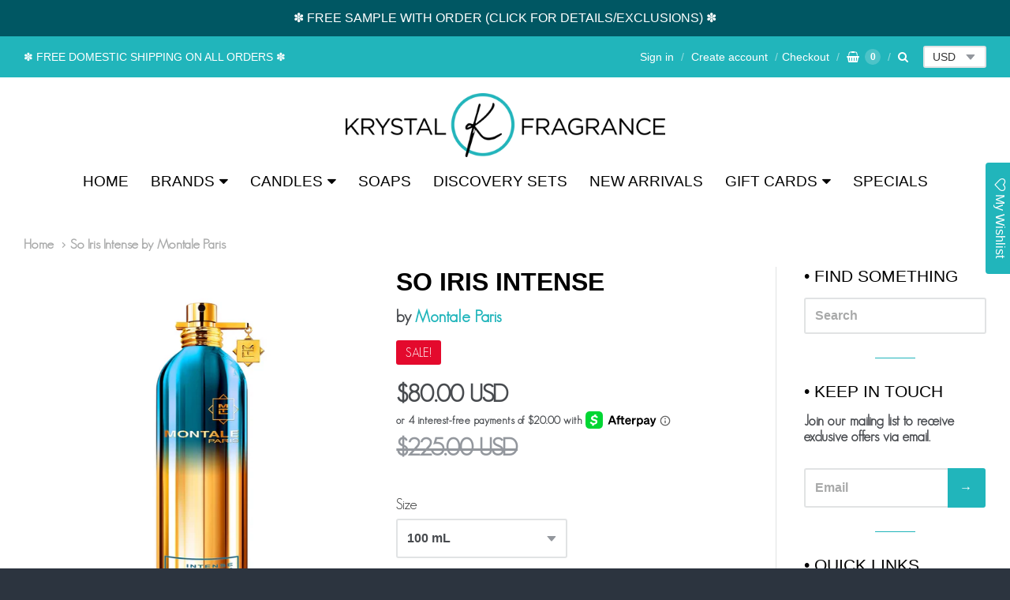

--- FILE ---
content_type: text/html; charset=utf-8
request_url: https://krystalfragrance.com/products/so-iris-intense-by-montale-edp-eau-de-parfum
body_size: 33953
content:
<!doctype html>




















<!-- Providence 5.5.2 Shopify theme by Empyre - http://empy.re -->
<!-- Proudly powered by Shopify - http://shopify.com -->


<html class="no-js product so-iris-intense-by-montale-paris multicurrency" lang="en">
  <head>
    
    <script>window.performance && window.performance.mark && window.performance.mark('shopify.content_for_header.start');</script><meta name="google-site-verification" content="bkSp1toubx7KXr4ZW3exYUhlyJrMJ3Eh_hLv9mG2ybg">
<meta id="shopify-digital-wallet" name="shopify-digital-wallet" content="/28009132/digital_wallets/dialog">
<meta name="shopify-checkout-api-token" content="8922acce6dcd43fc6624030ff8bd8aa6">
<meta id="in-context-paypal-metadata" data-shop-id="28009132" data-venmo-supported="true" data-environment="production" data-locale="en_US" data-paypal-v4="true" data-currency="USD">
<link rel="alternate" type="application/json+oembed" href="https://krystalfragrance.com/products/so-iris-intense-by-montale-edp-eau-de-parfum.oembed">
<script async="async" src="/checkouts/internal/preloads.js?locale=en-US"></script>
<link rel="preconnect" href="https://shop.app" crossorigin="anonymous">
<script async="async" src="https://shop.app/checkouts/internal/preloads.js?locale=en-US&shop_id=28009132" crossorigin="anonymous"></script>
<script id="apple-pay-shop-capabilities" type="application/json">{"shopId":28009132,"countryCode":"US","currencyCode":"USD","merchantCapabilities":["supports3DS"],"merchantId":"gid:\/\/shopify\/Shop\/28009132","merchantName":"Krystal Fragrance","requiredBillingContactFields":["postalAddress","email","phone"],"requiredShippingContactFields":["postalAddress","email","phone"],"shippingType":"shipping","supportedNetworks":["visa","masterCard","amex","discover","elo","jcb"],"total":{"type":"pending","label":"Krystal Fragrance","amount":"1.00"},"shopifyPaymentsEnabled":true,"supportsSubscriptions":true}</script>
<script id="shopify-features" type="application/json">{"accessToken":"8922acce6dcd43fc6624030ff8bd8aa6","betas":["rich-media-storefront-analytics"],"domain":"krystalfragrance.com","predictiveSearch":true,"shopId":28009132,"locale":"en"}</script>
<script>var Shopify = Shopify || {};
Shopify.shop = "our-home-to-yours-everyday.myshopify.com";
Shopify.locale = "en";
Shopify.currency = {"active":"USD","rate":"1.0"};
Shopify.country = "US";
Shopify.theme = {"name":"Temporary Theme Awaiting Pop-Up","id":126209097776,"schema_name":"Providence ","schema_version":"5.5.2","theme_store_id":587,"role":"main"};
Shopify.theme.handle = "null";
Shopify.theme.style = {"id":null,"handle":null};
Shopify.cdnHost = "krystalfragrance.com/cdn";
Shopify.routes = Shopify.routes || {};
Shopify.routes.root = "/";</script>
<script type="module">!function(o){(o.Shopify=o.Shopify||{}).modules=!0}(window);</script>
<script>!function(o){function n(){var o=[];function n(){o.push(Array.prototype.slice.apply(arguments))}return n.q=o,n}var t=o.Shopify=o.Shopify||{};t.loadFeatures=n(),t.autoloadFeatures=n()}(window);</script>
<script>
  window.ShopifyPay = window.ShopifyPay || {};
  window.ShopifyPay.apiHost = "shop.app\/pay";
  window.ShopifyPay.redirectState = null;
</script>
<script id="shop-js-analytics" type="application/json">{"pageType":"product"}</script>
<script defer="defer" async type="module" src="//krystalfragrance.com/cdn/shopifycloud/shop-js/modules/v2/client.init-shop-cart-sync_BT-GjEfc.en.esm.js"></script>
<script defer="defer" async type="module" src="//krystalfragrance.com/cdn/shopifycloud/shop-js/modules/v2/chunk.common_D58fp_Oc.esm.js"></script>
<script defer="defer" async type="module" src="//krystalfragrance.com/cdn/shopifycloud/shop-js/modules/v2/chunk.modal_xMitdFEc.esm.js"></script>
<script type="module">
  await import("//krystalfragrance.com/cdn/shopifycloud/shop-js/modules/v2/client.init-shop-cart-sync_BT-GjEfc.en.esm.js");
await import("//krystalfragrance.com/cdn/shopifycloud/shop-js/modules/v2/chunk.common_D58fp_Oc.esm.js");
await import("//krystalfragrance.com/cdn/shopifycloud/shop-js/modules/v2/chunk.modal_xMitdFEc.esm.js");

  window.Shopify.SignInWithShop?.initShopCartSync?.({"fedCMEnabled":true,"windoidEnabled":true});

</script>
<script defer="defer" async type="module" src="//krystalfragrance.com/cdn/shopifycloud/shop-js/modules/v2/client.payment-terms_Ci9AEqFq.en.esm.js"></script>
<script defer="defer" async type="module" src="//krystalfragrance.com/cdn/shopifycloud/shop-js/modules/v2/chunk.common_D58fp_Oc.esm.js"></script>
<script defer="defer" async type="module" src="//krystalfragrance.com/cdn/shopifycloud/shop-js/modules/v2/chunk.modal_xMitdFEc.esm.js"></script>
<script type="module">
  await import("//krystalfragrance.com/cdn/shopifycloud/shop-js/modules/v2/client.payment-terms_Ci9AEqFq.en.esm.js");
await import("//krystalfragrance.com/cdn/shopifycloud/shop-js/modules/v2/chunk.common_D58fp_Oc.esm.js");
await import("//krystalfragrance.com/cdn/shopifycloud/shop-js/modules/v2/chunk.modal_xMitdFEc.esm.js");

  
</script>
<script>
  window.Shopify = window.Shopify || {};
  if (!window.Shopify.featureAssets) window.Shopify.featureAssets = {};
  window.Shopify.featureAssets['shop-js'] = {"shop-cart-sync":["modules/v2/client.shop-cart-sync_DZOKe7Ll.en.esm.js","modules/v2/chunk.common_D58fp_Oc.esm.js","modules/v2/chunk.modal_xMitdFEc.esm.js"],"init-fed-cm":["modules/v2/client.init-fed-cm_B6oLuCjv.en.esm.js","modules/v2/chunk.common_D58fp_Oc.esm.js","modules/v2/chunk.modal_xMitdFEc.esm.js"],"shop-cash-offers":["modules/v2/client.shop-cash-offers_D2sdYoxE.en.esm.js","modules/v2/chunk.common_D58fp_Oc.esm.js","modules/v2/chunk.modal_xMitdFEc.esm.js"],"shop-login-button":["modules/v2/client.shop-login-button_QeVjl5Y3.en.esm.js","modules/v2/chunk.common_D58fp_Oc.esm.js","modules/v2/chunk.modal_xMitdFEc.esm.js"],"pay-button":["modules/v2/client.pay-button_DXTOsIq6.en.esm.js","modules/v2/chunk.common_D58fp_Oc.esm.js","modules/v2/chunk.modal_xMitdFEc.esm.js"],"shop-button":["modules/v2/client.shop-button_DQZHx9pm.en.esm.js","modules/v2/chunk.common_D58fp_Oc.esm.js","modules/v2/chunk.modal_xMitdFEc.esm.js"],"avatar":["modules/v2/client.avatar_BTnouDA3.en.esm.js"],"init-windoid":["modules/v2/client.init-windoid_CR1B-cfM.en.esm.js","modules/v2/chunk.common_D58fp_Oc.esm.js","modules/v2/chunk.modal_xMitdFEc.esm.js"],"init-shop-for-new-customer-accounts":["modules/v2/client.init-shop-for-new-customer-accounts_C_vY_xzh.en.esm.js","modules/v2/client.shop-login-button_QeVjl5Y3.en.esm.js","modules/v2/chunk.common_D58fp_Oc.esm.js","modules/v2/chunk.modal_xMitdFEc.esm.js"],"init-shop-email-lookup-coordinator":["modules/v2/client.init-shop-email-lookup-coordinator_BI7n9ZSv.en.esm.js","modules/v2/chunk.common_D58fp_Oc.esm.js","modules/v2/chunk.modal_xMitdFEc.esm.js"],"init-shop-cart-sync":["modules/v2/client.init-shop-cart-sync_BT-GjEfc.en.esm.js","modules/v2/chunk.common_D58fp_Oc.esm.js","modules/v2/chunk.modal_xMitdFEc.esm.js"],"shop-toast-manager":["modules/v2/client.shop-toast-manager_DiYdP3xc.en.esm.js","modules/v2/chunk.common_D58fp_Oc.esm.js","modules/v2/chunk.modal_xMitdFEc.esm.js"],"init-customer-accounts":["modules/v2/client.init-customer-accounts_D9ZNqS-Q.en.esm.js","modules/v2/client.shop-login-button_QeVjl5Y3.en.esm.js","modules/v2/chunk.common_D58fp_Oc.esm.js","modules/v2/chunk.modal_xMitdFEc.esm.js"],"init-customer-accounts-sign-up":["modules/v2/client.init-customer-accounts-sign-up_iGw4briv.en.esm.js","modules/v2/client.shop-login-button_QeVjl5Y3.en.esm.js","modules/v2/chunk.common_D58fp_Oc.esm.js","modules/v2/chunk.modal_xMitdFEc.esm.js"],"shop-follow-button":["modules/v2/client.shop-follow-button_CqMgW2wH.en.esm.js","modules/v2/chunk.common_D58fp_Oc.esm.js","modules/v2/chunk.modal_xMitdFEc.esm.js"],"checkout-modal":["modules/v2/client.checkout-modal_xHeaAweL.en.esm.js","modules/v2/chunk.common_D58fp_Oc.esm.js","modules/v2/chunk.modal_xMitdFEc.esm.js"],"shop-login":["modules/v2/client.shop-login_D91U-Q7h.en.esm.js","modules/v2/chunk.common_D58fp_Oc.esm.js","modules/v2/chunk.modal_xMitdFEc.esm.js"],"lead-capture":["modules/v2/client.lead-capture_BJmE1dJe.en.esm.js","modules/v2/chunk.common_D58fp_Oc.esm.js","modules/v2/chunk.modal_xMitdFEc.esm.js"],"payment-terms":["modules/v2/client.payment-terms_Ci9AEqFq.en.esm.js","modules/v2/chunk.common_D58fp_Oc.esm.js","modules/v2/chunk.modal_xMitdFEc.esm.js"]};
</script>
<script>(function() {
  var isLoaded = false;
  function asyncLoad() {
    if (isLoaded) return;
    isLoaded = true;
    var urls = ["https:\/\/assets.smartwishlist.webmarked.net\/static\/v6\/smartwishlist.js?shop=our-home-to-yours-everyday.myshopify.com","https:\/\/str.rise-ai.com\/?shop=our-home-to-yours-everyday.myshopify.com","https:\/\/strn.rise-ai.com\/?shop=our-home-to-yours-everyday.myshopify.com"];
    for (var i = 0; i < urls.length; i++) {
      var s = document.createElement('script');
      s.type = 'text/javascript';
      s.async = true;
      s.src = urls[i];
      var x = document.getElementsByTagName('script')[0];
      x.parentNode.insertBefore(s, x);
    }
  };
  if(window.attachEvent) {
    window.attachEvent('onload', asyncLoad);
  } else {
    window.addEventListener('load', asyncLoad, false);
  }
})();</script>
<script id="__st">var __st={"a":28009132,"offset":-25200,"reqid":"52e59eef-4250-46f9-984c-6cca7a3eec54-1769194818","pageurl":"krystalfragrance.com\/products\/so-iris-intense-by-montale-edp-eau-de-parfum","u":"efa7b1eca5b4","p":"product","rtyp":"product","rid":3854016774192};</script>
<script>window.ShopifyPaypalV4VisibilityTracking = true;</script>
<script id="captcha-bootstrap">!function(){'use strict';const t='contact',e='account',n='new_comment',o=[[t,t],['blogs',n],['comments',n],[t,'customer']],c=[[e,'customer_login'],[e,'guest_login'],[e,'recover_customer_password'],[e,'create_customer']],r=t=>t.map((([t,e])=>`form[action*='/${t}']:not([data-nocaptcha='true']) input[name='form_type'][value='${e}']`)).join(','),a=t=>()=>t?[...document.querySelectorAll(t)].map((t=>t.form)):[];function s(){const t=[...o],e=r(t);return a(e)}const i='password',u='form_key',d=['recaptcha-v3-token','g-recaptcha-response','h-captcha-response',i],f=()=>{try{return window.sessionStorage}catch{return}},m='__shopify_v',_=t=>t.elements[u];function p(t,e,n=!1){try{const o=window.sessionStorage,c=JSON.parse(o.getItem(e)),{data:r}=function(t){const{data:e,action:n}=t;return t[m]||n?{data:e,action:n}:{data:t,action:n}}(c);for(const[e,n]of Object.entries(r))t.elements[e]&&(t.elements[e].value=n);n&&o.removeItem(e)}catch(o){console.error('form repopulation failed',{error:o})}}const l='form_type',E='cptcha';function T(t){t.dataset[E]=!0}const w=window,h=w.document,L='Shopify',v='ce_forms',y='captcha';let A=!1;((t,e)=>{const n=(g='f06e6c50-85a8-45c8-87d0-21a2b65856fe',I='https://cdn.shopify.com/shopifycloud/storefront-forms-hcaptcha/ce_storefront_forms_captcha_hcaptcha.v1.5.2.iife.js',D={infoText:'Protected by hCaptcha',privacyText:'Privacy',termsText:'Terms'},(t,e,n)=>{const o=w[L][v],c=o.bindForm;if(c)return c(t,g,e,D).then(n);var r;o.q.push([[t,g,e,D],n]),r=I,A||(h.body.append(Object.assign(h.createElement('script'),{id:'captcha-provider',async:!0,src:r})),A=!0)});var g,I,D;w[L]=w[L]||{},w[L][v]=w[L][v]||{},w[L][v].q=[],w[L][y]=w[L][y]||{},w[L][y].protect=function(t,e){n(t,void 0,e),T(t)},Object.freeze(w[L][y]),function(t,e,n,w,h,L){const[v,y,A,g]=function(t,e,n){const i=e?o:[],u=t?c:[],d=[...i,...u],f=r(d),m=r(i),_=r(d.filter((([t,e])=>n.includes(e))));return[a(f),a(m),a(_),s()]}(w,h,L),I=t=>{const e=t.target;return e instanceof HTMLFormElement?e:e&&e.form},D=t=>v().includes(t);t.addEventListener('submit',(t=>{const e=I(t);if(!e)return;const n=D(e)&&!e.dataset.hcaptchaBound&&!e.dataset.recaptchaBound,o=_(e),c=g().includes(e)&&(!o||!o.value);(n||c)&&t.preventDefault(),c&&!n&&(function(t){try{if(!f())return;!function(t){const e=f();if(!e)return;const n=_(t);if(!n)return;const o=n.value;o&&e.removeItem(o)}(t);const e=Array.from(Array(32),(()=>Math.random().toString(36)[2])).join('');!function(t,e){_(t)||t.append(Object.assign(document.createElement('input'),{type:'hidden',name:u})),t.elements[u].value=e}(t,e),function(t,e){const n=f();if(!n)return;const o=[...t.querySelectorAll(`input[type='${i}']`)].map((({name:t})=>t)),c=[...d,...o],r={};for(const[a,s]of new FormData(t).entries())c.includes(a)||(r[a]=s);n.setItem(e,JSON.stringify({[m]:1,action:t.action,data:r}))}(t,e)}catch(e){console.error('failed to persist form',e)}}(e),e.submit())}));const S=(t,e)=>{t&&!t.dataset[E]&&(n(t,e.some((e=>e===t))),T(t))};for(const o of['focusin','change'])t.addEventListener(o,(t=>{const e=I(t);D(e)&&S(e,y())}));const B=e.get('form_key'),M=e.get(l),P=B&&M;t.addEventListener('DOMContentLoaded',(()=>{const t=y();if(P)for(const e of t)e.elements[l].value===M&&p(e,B);[...new Set([...A(),...v().filter((t=>'true'===t.dataset.shopifyCaptcha))])].forEach((e=>S(e,t)))}))}(h,new URLSearchParams(w.location.search),n,t,e,['guest_login'])})(!0,!0)}();</script>
<script integrity="sha256-4kQ18oKyAcykRKYeNunJcIwy7WH5gtpwJnB7kiuLZ1E=" data-source-attribution="shopify.loadfeatures" defer="defer" src="//krystalfragrance.com/cdn/shopifycloud/storefront/assets/storefront/load_feature-a0a9edcb.js" crossorigin="anonymous"></script>
<script crossorigin="anonymous" defer="defer" src="//krystalfragrance.com/cdn/shopifycloud/storefront/assets/shopify_pay/storefront-65b4c6d7.js?v=20250812"></script>
<script data-source-attribution="shopify.dynamic_checkout.dynamic.init">var Shopify=Shopify||{};Shopify.PaymentButton=Shopify.PaymentButton||{isStorefrontPortableWallets:!0,init:function(){window.Shopify.PaymentButton.init=function(){};var t=document.createElement("script");t.src="https://krystalfragrance.com/cdn/shopifycloud/portable-wallets/latest/portable-wallets.en.js",t.type="module",document.head.appendChild(t)}};
</script>
<script data-source-attribution="shopify.dynamic_checkout.buyer_consent">
  function portableWalletsHideBuyerConsent(e){var t=document.getElementById("shopify-buyer-consent"),n=document.getElementById("shopify-subscription-policy-button");t&&n&&(t.classList.add("hidden"),t.setAttribute("aria-hidden","true"),n.removeEventListener("click",e))}function portableWalletsShowBuyerConsent(e){var t=document.getElementById("shopify-buyer-consent"),n=document.getElementById("shopify-subscription-policy-button");t&&n&&(t.classList.remove("hidden"),t.removeAttribute("aria-hidden"),n.addEventListener("click",e))}window.Shopify?.PaymentButton&&(window.Shopify.PaymentButton.hideBuyerConsent=portableWalletsHideBuyerConsent,window.Shopify.PaymentButton.showBuyerConsent=portableWalletsShowBuyerConsent);
</script>
<script data-source-attribution="shopify.dynamic_checkout.cart.bootstrap">document.addEventListener("DOMContentLoaded",(function(){function t(){return document.querySelector("shopify-accelerated-checkout-cart, shopify-accelerated-checkout")}if(t())Shopify.PaymentButton.init();else{new MutationObserver((function(e,n){t()&&(Shopify.PaymentButton.init(),n.disconnect())})).observe(document.body,{childList:!0,subtree:!0})}}));
</script>
<link id="shopify-accelerated-checkout-styles" rel="stylesheet" media="screen" href="https://krystalfragrance.com/cdn/shopifycloud/portable-wallets/latest/accelerated-checkout-backwards-compat.css" crossorigin="anonymous">
<style id="shopify-accelerated-checkout-cart">
        #shopify-buyer-consent {
  margin-top: 1em;
  display: inline-block;
  width: 100%;
}

#shopify-buyer-consent.hidden {
  display: none;
}

#shopify-subscription-policy-button {
  background: none;
  border: none;
  padding: 0;
  text-decoration: underline;
  font-size: inherit;
  cursor: pointer;
}

#shopify-subscription-policy-button::before {
  box-shadow: none;
}

      </style>

<script>window.performance && window.performance.mark && window.performance.mark('shopify.content_for_header.end');</script>

    
    
<meta charset="utf-8">
<meta http-equiv="X-UA-Compatible" content="IE=edge,chrome=1">
<meta name="viewport" content="width=device-width, initial-scale=1">
<meta name="theme-color" content="#73b7cc">

<link rel="canonical" href="https://krystalfragrance.com/products/so-iris-intense-by-montale-edp-eau-de-parfum">


  <link rel="shortcut icon" href="//krystalfragrance.com/cdn/shop/files/Favicon_9407716a-1bef-443d-805a-352cd50dcada_32x32.png?v=1620759517" type="image/png">












<title>So Iris Intense by Montale Paris | Krystal Fragrance</title>





  <meta name="description" content="So Iris Intense by Montale Extrait de Parfum Spray  From Montale: “This perfume extract works very well alone. Yet, combined with Montale perfumes from the same olfactive universe, it will give you a unique and timeless chic sillage.All the intensity of Iris for this new extract of perfume. Sandalwood and White Musk re">

    



  <meta property="og:type" content="product">
  <meta property="og:title" content="So Iris Intense">
  <meta property="og:url" content="https://krystalfragrance.com/products/so-iris-intense-by-montale-edp-eau-de-parfum">
  <meta property="og:description" content="So Iris Intense by Montale

Extrait de Parfum Spray 

From Montale:
“This perfume extract works very well alone. Yet, combined with Montale perfumes from the same olfactive universe, it will give you a unique and timeless chic sillage.All the intensity of Iris for this new extract of perfume. Sandalwood and White Musk reinforces the fragrance with elegance and sensuality.EXTRAIT DE PARFUM / High Concentration”
Notes:  Iris, Sandalwood and White Musk">
  
    <meta property="og:image" content="http://krystalfragrance.com/cdn/shop/products/Intense_SO_Iris_small.jpg?v=1565482648">
    <meta property="og:image:secure_url" content="https://krystalfragrance.com/cdn/shop/products/Intense_SO_Iris_small.jpg?v=1565482648">
  
  <meta property="og:price:amount" content="11.00">
  <meta property="og:price:currency" content="USD">




<meta property="og:site_name" content="Krystal Fragrance">





  <meta name="twitter:card" content="summary">





  <meta name="twitter:title" content="So Iris Intense">
  <meta name="twitter:description" content="So Iris Intense by Montale

Extrait de Parfum Spray 

From Montale:
“This perfume extract works very well alone. Yet, combined with Montale perfumes from the same olfactive universe, it will give you ">
  <meta name="twitter:image" content="https://krystalfragrance.com/cdn/shop/products/Intense_SO_Iris_small.jpg?v=1565482648">
  <meta name="twitter:image:width" content="1024">
  <meta name="twitter:image:height" content="1024">




    
    
    
    
    
    
    

      
    <style>
      /*! normalize.css v3.0.3 | MIT License | github.com/necolas/normalize.css */html{font-family:sans-serif;-ms-text-size-adjust:100%;-webkit-text-size-adjust:100%}body{margin:0}article,aside,details,figcaption,figure,footer,header,hgroup,main,menu,nav,section,summary{display:block}audio,canvas,progress,video{display:inline-block;vertical-align:baseline}audio:not([controls]){display:none;height:0}[hidden],template{display:none}a{background-color:transparent}a:active,a:hover{outline:0}abbr[title]{border-bottom:1px dotted}b,strong{font-weight:bold}dfn{font-style:italic}h1{font-size:2em;margin:.67em 0}mark{background:#ff0;color:#000}small{font-size:80%}sub,sup{font-size:75%;line-height:0;position:relative;vertical-align:baseline}sup{top:-0.5em}sub{bottom:-0.25em}img{border:0}svg:not(:root){overflow:hidden}figure{margin:1em 40px}hr{box-sizing:content-box;height:0}pre{overflow:auto}code,kbd,pre,samp{font-family:monospace,monospace;font-size:1em}button,input,optgroup,select,textarea{color:inherit;font:inherit;margin:0}button{overflow:visible}button,select{text-transform:none}button,html input[type="button"],input[type="reset"],input[type="submit"]{-webkit-appearance:button;cursor:pointer}button[disabled],html input[disabled]{cursor:default}button::-moz-focus-inner,input::-moz-focus-inner{border:0;padding:0}input{line-height:normal}input[type="checkbox"],input[type="radio"]{box-sizing:border-box;padding:0}input[type="number"]::-webkit-inner-spin-button,input[type="number"]::-webkit-outer-spin-button{height:auto}input[type="search"]{-webkit-appearance:textfield;box-sizing:content-box}input[type="search"]::-webkit-search-cancel-button,input[type="search"]::-webkit-search-decoration{-webkit-appearance:none}fieldset{border:1px solid silver;margin:0 2px;padding:.35em .625em .75em}legend{border:0;padding:0}textarea{overflow:auto}optgroup{font-weight:bold}table{border-collapse:collapse;border-spacing:0}td,th{padding:0}
    </style>
      
    
    
    <link href="//krystalfragrance.com/cdn/shop/t/57/assets/font-awesome/4.7.0/css/font-awesome.min.css?v=6905" rel="stylesheet" type="text/css" media="all" />
    
    <link href="//krystalfragrance.com/cdn/shop/t/57/assets/flickity.min.css?v=88323263526099278761703749558" rel="stylesheet" type="text/css" media="all" />
    <link href="//krystalfragrance.com/cdn/shop/t/57/assets/theme.scss.css?v=148774029419219644421764187755" rel="stylesheet" type="text/css" media="all" />
    <link href="//krystalfragrance.com/cdn/shop/t/57/assets/theme-custom.scss.css?v=91772268703990658911703749558" rel="stylesheet" type="text/css" media="all" />

    
    <script src="https://cdnjs.cloudflare.com/ajax/libs/lazysizes/4.0.1/plugins/rias/ls.rias.min.js" async="async"></script>
    <script src="https://cdnjs.cloudflare.com/ajax/libs/lazysizes/4.0.1/plugins/parent-fit/ls.parent-fit.min.js" async="async"></script>
    <script src="https://cdnjs.cloudflare.com/ajax/libs/lazysizes/4.0.1/plugins/bgset/ls.bgset.min.js" async="async"></script>
    <script src="https://cdnjs.cloudflare.com/ajax/libs/lazysizes/4.0.1/lazysizes.min.js" async="async"></script>

    <script type="text/javascript">
  window.Station || (window.Station = {
    App: {
      config: {
        mediumScreen: 640,
        largeScreen: 1024
      }
    },
    Theme: {
      givenName: "Temporary Theme Awaiting Pop-Up",
      id: 126209097776,
      name: "Providence",
      version: "5.5.2",
      config: {
        defaultCurrency: "USD",
        enableMultiCurrency: true,
        moneyStyle: "money_with_currency_format",
        product: {
          enableDeepLinking: true,
          enableHighlightAddWhenSale: true,
          enableLightbox: true,
          enableQtyLimit: false,
          enableSelectAnOption: false,
          enableSetVariantFromSecondary: false,
          lightboxImageSize: null,
          primaryImageSize: "1024x1024",
          showPrimaryImageFirst: false
        }
      },
      current: {
        article: null,
        cart: {"note":null,"attributes":{},"original_total_price":0,"total_price":0,"total_discount":0,"total_weight":0.0,"item_count":0,"items":[],"requires_shipping":false,"currency":"USD","items_subtotal_price":0,"cart_level_discount_applications":[],"checkout_charge_amount":0},
        collection: null,
        featuredImageID: 11891396739120,
        product: {"id":3854016774192,"title":"So Iris Intense","handle":"so-iris-intense-by-montale-edp-eau-de-parfum","description":"\u003cp style=\"font-weight: 400;\"\u003e\u003cstrong\u003e\u003cu\u003eSo Iris Intense by Montale\u003c\/u\u003e\u003c\/strong\u003e\u003c\/p\u003e\n\u003cul\u003e\n\u003cli style=\"font-weight: 400;\"\u003e\u003cstrong\u003eExtrait de Parfum Spray \u003c\/strong\u003e\u003c\/li\u003e\n\u003c\/ul\u003e\n\u003cp style=\"font-weight: 400;\"\u003e\u003cstrong\u003e\u003cu\u003eFrom Montale:\u003c\/u\u003e\u003c\/strong\u003e\u003c\/p\u003e\n\u003cp style=\"font-weight: 400;\"\u003e\u003cstrong\u003e“This perfume extract works very well alone. Yet, combined with Montale perfumes from the same olfactive universe, it will give you a unique and timeless chic sillage.\u003cbr\u003e\u003cbr\u003eAll the intensity of Iris for this new extract of perfume. Sandalwood and White Musk reinforces the fragrance with elegance and sensuality.\u003cbr\u003e\u003cbr\u003eEXTRAIT DE PARFUM \/ High Concentration”\u003c\/strong\u003e\u003c\/p\u003e\n\u003cp style=\"font-weight: 400;\"\u003e\u003cstrong\u003eNotes:  Iris, Sandalwood and White Musk\u003c\/strong\u003e\u003c\/p\u003e","published_at":"2019-08-10T18:04:54-06:00","created_at":"2019-08-10T18:04:54-06:00","vendor":"Europerfumes Montale","type":"Unisex Fragrance","tags":["collection-Montale Paris","Men","Montale Paris","Unisex","Women"],"price":1100,"price_min":1100,"price_max":8000,"available":true,"price_varies":true,"compare_at_price":22500,"compare_at_price_min":22500,"compare_at_price_max":22500,"compare_at_price_varies":false,"variants":[{"id":29337502777392,"title":"100 mL","option1":"100 mL","option2":null,"option3":null,"sku":"","requires_shipping":true,"taxable":false,"featured_image":{"id":11891396739120,"product_id":3854016774192,"position":1,"created_at":"2019-08-10T18:16:34-06:00","updated_at":"2019-08-10T18:17:28-06:00","alt":null,"width":1647,"height":1729,"src":"\/\/krystalfragrance.com\/cdn\/shop\/products\/Intense_SO_Iris.jpg?v=1565482648","variant_ids":[29337502777392,29337502810160,29337502842928,29337502875696,29337502908464,29337502941232]},"available":true,"name":"So Iris Intense - 100 mL","public_title":"100 mL","options":["100 mL"],"price":8000,"weight":862,"compare_at_price":22500,"inventory_management":"shopify","barcode":"3760260454551","featured_media":{"alt":null,"id":2322388222000,"position":1,"preview_image":{"aspect_ratio":0.953,"height":1729,"width":1647,"src":"\/\/krystalfragrance.com\/cdn\/shop\/products\/Intense_SO_Iris.jpg?v=1565482648"}},"requires_selling_plan":false,"selling_plan_allocations":[]},{"id":29337502810160,"title":"Sample Vial 2 mL","option1":"Sample Vial 2 mL","option2":null,"option3":null,"sku":"","requires_shipping":true,"taxable":false,"featured_image":{"id":11891396739120,"product_id":3854016774192,"position":1,"created_at":"2019-08-10T18:16:34-06:00","updated_at":"2019-08-10T18:17:28-06:00","alt":null,"width":1647,"height":1729,"src":"\/\/krystalfragrance.com\/cdn\/shop\/products\/Intense_SO_Iris.jpg?v=1565482648","variant_ids":[29337502777392,29337502810160,29337502842928,29337502875696,29337502908464,29337502941232]},"available":true,"name":"So Iris Intense - Sample Vial 2 mL","public_title":"Sample Vial 2 mL","options":["Sample Vial 2 mL"],"price":1100,"weight":451,"compare_at_price":null,"inventory_management":null,"barcode":"","featured_media":{"alt":null,"id":2322388222000,"position":1,"preview_image":{"aspect_ratio":0.953,"height":1729,"width":1647,"src":"\/\/krystalfragrance.com\/cdn\/shop\/products\/Intense_SO_Iris.jpg?v=1565482648"}},"requires_selling_plan":false,"selling_plan_allocations":[]},{"id":29337502842928,"title":"Sample Vial 5 mL","option1":"Sample Vial 5 mL","option2":null,"option3":null,"sku":"","requires_shipping":true,"taxable":false,"featured_image":{"id":11891396739120,"product_id":3854016774192,"position":1,"created_at":"2019-08-10T18:16:34-06:00","updated_at":"2019-08-10T18:17:28-06:00","alt":null,"width":1647,"height":1729,"src":"\/\/krystalfragrance.com\/cdn\/shop\/products\/Intense_SO_Iris.jpg?v=1565482648","variant_ids":[29337502777392,29337502810160,29337502842928,29337502875696,29337502908464,29337502941232]},"available":true,"name":"So Iris Intense - Sample Vial 5 mL","public_title":"Sample Vial 5 mL","options":["Sample Vial 5 mL"],"price":2200,"weight":451,"compare_at_price":null,"inventory_management":null,"barcode":"","featured_media":{"alt":null,"id":2322388222000,"position":1,"preview_image":{"aspect_ratio":0.953,"height":1729,"width":1647,"src":"\/\/krystalfragrance.com\/cdn\/shop\/products\/Intense_SO_Iris.jpg?v=1565482648"}},"requires_selling_plan":false,"selling_plan_allocations":[]},{"id":29337502875696,"title":"Sample Vial 10 mL","option1":"Sample Vial 10 mL","option2":null,"option3":null,"sku":"","requires_shipping":true,"taxable":false,"featured_image":{"id":11891396739120,"product_id":3854016774192,"position":1,"created_at":"2019-08-10T18:16:34-06:00","updated_at":"2019-08-10T18:17:28-06:00","alt":null,"width":1647,"height":1729,"src":"\/\/krystalfragrance.com\/cdn\/shop\/products\/Intense_SO_Iris.jpg?v=1565482648","variant_ids":[29337502777392,29337502810160,29337502842928,29337502875696,29337502908464,29337502941232]},"available":true,"name":"So Iris Intense - Sample Vial 10 mL","public_title":"Sample Vial 10 mL","options":["Sample Vial 10 mL"],"price":3300,"weight":451,"compare_at_price":null,"inventory_management":null,"barcode":"","featured_media":{"alt":null,"id":2322388222000,"position":1,"preview_image":{"aspect_ratio":0.953,"height":1729,"width":1647,"src":"\/\/krystalfragrance.com\/cdn\/shop\/products\/Intense_SO_Iris.jpg?v=1565482648"}},"requires_selling_plan":false,"selling_plan_allocations":[]},{"id":29337502908464,"title":"Sample Vial 15 mL","option1":"Sample Vial 15 mL","option2":null,"option3":null,"sku":"","requires_shipping":true,"taxable":false,"featured_image":{"id":11891396739120,"product_id":3854016774192,"position":1,"created_at":"2019-08-10T18:16:34-06:00","updated_at":"2019-08-10T18:17:28-06:00","alt":null,"width":1647,"height":1729,"src":"\/\/krystalfragrance.com\/cdn\/shop\/products\/Intense_SO_Iris.jpg?v=1565482648","variant_ids":[29337502777392,29337502810160,29337502842928,29337502875696,29337502908464,29337502941232]},"available":true,"name":"So Iris Intense - Sample Vial 15 mL","public_title":"Sample Vial 15 mL","options":["Sample Vial 15 mL"],"price":4300,"weight":451,"compare_at_price":null,"inventory_management":null,"barcode":"","featured_media":{"alt":null,"id":2322388222000,"position":1,"preview_image":{"aspect_ratio":0.953,"height":1729,"width":1647,"src":"\/\/krystalfragrance.com\/cdn\/shop\/products\/Intense_SO_Iris.jpg?v=1565482648"}},"requires_selling_plan":false,"selling_plan_allocations":[]},{"id":29337502941232,"title":"Sample Vial 30 mL","option1":"Sample Vial 30 mL","option2":null,"option3":null,"sku":"","requires_shipping":true,"taxable":false,"featured_image":{"id":11891396739120,"product_id":3854016774192,"position":1,"created_at":"2019-08-10T18:16:34-06:00","updated_at":"2019-08-10T18:17:28-06:00","alt":null,"width":1647,"height":1729,"src":"\/\/krystalfragrance.com\/cdn\/shop\/products\/Intense_SO_Iris.jpg?v=1565482648","variant_ids":[29337502777392,29337502810160,29337502842928,29337502875696,29337502908464,29337502941232]},"available":true,"name":"So Iris Intense - Sample Vial 30 mL","public_title":"Sample Vial 30 mL","options":["Sample Vial 30 mL"],"price":7400,"weight":451,"compare_at_price":null,"inventory_management":null,"barcode":"","featured_media":{"alt":null,"id":2322388222000,"position":1,"preview_image":{"aspect_ratio":0.953,"height":1729,"width":1647,"src":"\/\/krystalfragrance.com\/cdn\/shop\/products\/Intense_SO_Iris.jpg?v=1565482648"}},"requires_selling_plan":false,"selling_plan_allocations":[]}],"images":["\/\/krystalfragrance.com\/cdn\/shop\/products\/Intense_SO_Iris.jpg?v=1565482648"],"featured_image":"\/\/krystalfragrance.com\/cdn\/shop\/products\/Intense_SO_Iris.jpg?v=1565482648","options":["Size"],"media":[{"alt":null,"id":2322388222000,"position":1,"preview_image":{"aspect_ratio":0.953,"height":1729,"width":1647,"src":"\/\/krystalfragrance.com\/cdn\/shop\/products\/Intense_SO_Iris.jpg?v=1565482648"},"aspect_ratio":0.953,"height":1729,"media_type":"image","src":"\/\/krystalfragrance.com\/cdn\/shop\/products\/Intense_SO_Iris.jpg?v=1565482648","width":1647}],"requires_selling_plan":false,"selling_plan_groups":[],"content":"\u003cp style=\"font-weight: 400;\"\u003e\u003cstrong\u003e\u003cu\u003eSo Iris Intense by Montale\u003c\/u\u003e\u003c\/strong\u003e\u003c\/p\u003e\n\u003cul\u003e\n\u003cli style=\"font-weight: 400;\"\u003e\u003cstrong\u003eExtrait de Parfum Spray \u003c\/strong\u003e\u003c\/li\u003e\n\u003c\/ul\u003e\n\u003cp style=\"font-weight: 400;\"\u003e\u003cstrong\u003e\u003cu\u003eFrom Montale:\u003c\/u\u003e\u003c\/strong\u003e\u003c\/p\u003e\n\u003cp style=\"font-weight: 400;\"\u003e\u003cstrong\u003e“This perfume extract works very well alone. Yet, combined with Montale perfumes from the same olfactive universe, it will give you a unique and timeless chic sillage.\u003cbr\u003e\u003cbr\u003eAll the intensity of Iris for this new extract of perfume. Sandalwood and White Musk reinforces the fragrance with elegance and sensuality.\u003cbr\u003e\u003cbr\u003eEXTRAIT DE PARFUM \/ High Concentration”\u003c\/strong\u003e\u003c\/p\u003e\n\u003cp style=\"font-weight: 400;\"\u003e\u003cstrong\u003eNotes:  Iris, Sandalwood and White Musk\u003c\/strong\u003e\u003c\/p\u003e"},
        template: "product",
        templateType: "product",
        variant: {"id":29337502777392,"title":"100 mL","option1":"100 mL","option2":null,"option3":null,"sku":"","requires_shipping":true,"taxable":false,"featured_image":{"id":11891396739120,"product_id":3854016774192,"position":1,"created_at":"2019-08-10T18:16:34-06:00","updated_at":"2019-08-10T18:17:28-06:00","alt":null,"width":1647,"height":1729,"src":"\/\/krystalfragrance.com\/cdn\/shop\/products\/Intense_SO_Iris.jpg?v=1565482648","variant_ids":[29337502777392,29337502810160,29337502842928,29337502875696,29337502908464,29337502941232]},"available":true,"name":"So Iris Intense - 100 mL","public_title":"100 mL","options":["100 mL"],"price":8000,"weight":862,"compare_at_price":22500,"inventory_management":"shopify","barcode":"3760260454551","featured_media":{"alt":null,"id":2322388222000,"position":1,"preview_image":{"aspect_ratio":0.953,"height":1729,"width":1647,"src":"\/\/krystalfragrance.com\/cdn\/shop\/products\/Intense_SO_Iris.jpg?v=1565482648"}},"requires_selling_plan":false,"selling_plan_allocations":[]}
      },
      customerLoggedIn: false,
      shop: {
        collectionsCount: 83,
        currency: "USD",
        defaultCurrency: "USD",
        domain: "krystalfragrance.com",
        locale: "en",
        moneyFormat: "\u003cspan class=money\u003e${{amount}} USD\u003c\/span\u003e",
        moneyWithCurrencyFormat: "\u003cspan class=money\u003e${{amount}} USD\u003c\/span\u003e",
        name: "Krystal Fragrance",
        productsCount: 1013,
        url: "https:\/\/krystalfragrance.com"
      },
      i18n: {
        cart: {
          itemCount: {
            zero: "0 items",
            one: "1 item",
            other: "{{ count }} items"
          },
          notification: {
            productAdded: "{{ product_title }} has been added to your cart. {{ view_cart_link }}",
            viewCartLink: "View Cart"
          }
        },
        map: {
          errors: {
            addressError: "Error looking up that address",
            addressNoResults: "No results for that address",
            addressQueryLimitHTML: "You have exceeded the Google API usage limit. Consider upgrading to a \u003ca href=\"https:\/\/developers.google.com\/maps\/premium\/usage-limits\"\u003ePremium Plan\u003c\/a\u003e.",
            authErrorHTML: "There was a problem authenticating your Google Maps API Key"
          }
        },
        product: {
          addToCart: "Add to Cart",
          soldOut: "Sold Out",
          unavailable: "Unavailable"
        }
      }
    }
  });
</script>
    <script src="https://cdnjs.cloudflare.com/ajax/libs/modernizr/2.8.3/modernizr.min.js" type="text/javascript"></script>
    <script src="https://cdnjs.cloudflare.com/ajax/libs/lodash.js/4.17.4/lodash.min.js" type="text/javascript"></script>
    
    <script src="//krystalfragrance.com/cdn/shop/t/57/assets/jquery.min.js?v=110597976889476522701703749558" type="text/javascript"></script>
    <script src="https://cdnjs.cloudflare.com/ajax/libs/jquery.matchHeight/0.7.0/jquery.matchHeight-min.js" type="text/javascript"></script>
    <script src="https://cdnjs.cloudflare.com/ajax/libs/velocity/1.3.1/velocity.min.js" type="text/javascript"></script>
    
    <script src="//krystalfragrance.com/cdn/shop/t/57/assets/flickity.pkgd.min.js?v=126964270534354787281703749558" type="text/javascript"></script>
    <script src="https://cdnjs.cloudflare.com/ajax/libs/fancybox/2.1.5/jquery.fancybox.min.js" type="text/javascript"></script>
    <script src="https://cdnjs.cloudflare.com/ajax/libs/fitvids/1.1.0/jquery.fitvids.min.js" type="text/javascript"></script>
    <script src="https://cdnjs.cloudflare.com/ajax/libs/jquery-zoom/1.7.18/jquery.zoom.min.js" type="text/javascript"></script>
    <script src="https://cdnjs.cloudflare.com/ajax/libs/jquery-cookie/1.4.1/jquery.cookie.min.js" type="text/javascript"></script>
    <script src="//krystalfragrance.com/cdn/shopifycloud/storefront/assets/themes_support/shopify_common-5f594365.js" type="text/javascript"></script>

    

    
    

    

<script id="sca_fg_cart_ShowGiftAsProductTemplate" type="text/template">
  
  <div class="item not-sca-qv" id="sca-freegift-{{productID}}">
    <a class="close_box" style="display: none;position: absolute;top:5px;right: 10px;font-size: 22px;font-weight: bold;cursor: pointer;text-decoration:none;color: #aaa;">×</a>
    <a href="/products/{{productHandle}}" target="_blank"><img style="margin-left: auto; margin-right: auto; width: 50%;" class="lazyOwl" data-src="{{productImageURL}}"></a>
    <div class="sca-product-shop">
      <div class="f-fix"><span class="sca-product-title" style="white-space: nowrap;color:#000;{{showfgTitle}}">{{productTitle}}</span>
          <div id="product-variants-{{productID}}">
            <div class="sca-price" id="price-field-{{productID}}">
              <span class="sca-old-price">{{variant_compare_at_price}}</span>
              <span class="sca-special-price">{{variant_price}}</span>
            </div>
            <div id="stay-content-sca-freegift-{{productID}}" class="sca-fg-cart-item">
              <a class="close_box" style="display: none;position: absolute;top:5px;right: 10px;font-size: 22px;font-weight: bold;cursor: pointer;text-decoration:none;color: #aaa;">×</a>
              <select id="product-select-{{productID}}" name="id" style="display: none">
                {{optionVariantData}}
              </select>
            </div>
          </div>
          <button type='button' id="sca-btn-select-{{productID}}" class="sca-button" onclick="onclickSelect_{{productID}}();"><span>{{SelectButton}}</span></button>
          <button type='button' id="sca-btn-{{productID}}" class="sca-button" style="display: none"><span>{{AddToCartButton}}</span></button>
      </div>
    </div>
  </div>
  
</script>
<script id = "sca_fg_cart_ShowGiftAsProductScriptTemplate" type="text/template">
  
    var selectCallback_{{productID}}=function(_,t){if(_?(_.available?(SECOMAPP.jQuery("#sca-btn-{{productID}}").removeClass("disabled").removeAttr("disabled").html("<span>{{AddToCartButton}}</span>").fadeTo(200,1),SECOMAPP.jQuery("#sca-btn-{{productID}}").unbind("click"),SECOMAPP.jQuery("#sca-btn-{{productID}}").click(SECOMAPP.jQuery.proxy(function(){SECOMAPP.addGiftToCart(_.id,1)},_))):SECOMAPP.jQuery("#sca-btn-{{productID}}").html("<span>{{UnavailableButton}}</span>").addClass("disabled").attr("disabled","disabled").fadeTo(200,.5),_.compare_at_price>_.price?SECOMAPP.jQuery("#price-field-{{productID}}").html("<span class='sca-old-price'>"+SECOMAPP.formatMoney(_.compare_at_price)+"</span>&nbsp;<s class='sca-special-price'>"+SECOMAPP.formatMoney(_.price)+"</s>"):SECOMAPP.jQuery("#price-field-{{productID}}").html("<span class='sca-special-price'>"+SECOMAPP.formatMoney(_.price)+"</span>")):SECOMAPP.jQuery("#sca-btn-{{productID}}").html("<span>{{UnavailableButton}}</span>").addClass("disabled").attr("disabled","disabled").fadeTo(200,.5),_&&_.featured_image){var a=SECOMAPP.jQuery("#sca-freegift-{{productID}} img"),e=_.featured_image,o=a[0];Shopify.Image.switchImage(e,o,function(_,t,a){SECOMAPP.jQuery(a).parents("a").attr("href",_),SECOMAPP.jQuery(a).attr("src",_)})}},onclickSelect_{{productID}}=function(){SECOMAPP.jQuery.getJSON("/products/{{productHandle}}.js",{_:(new Date).getTime()},function(_){1==_.options.length&&SECOMAPP.jQuery("<label><strong>"+_.options[0].name+"</strong></label>").insertBefore("#product-select-{{productID}}");var t=[];SECOMAPP.jQuery.each(_.options,function(_,a){t[_]=a.name}),_.options=t;for(var a={{variantsGiftList}},e={{mainVariantsList}},o=_.variants.length-1;o>-1;o--)a.indexOf(_.variants[o].id)<0&&e.indexOf(_.variants[o].id)<0&&_.variants.splice(o,1);for(var c=e.length-1;c>-1;c--){var n=a[c],r=e[c],i=0,s=0;for(o=_.variants.length-1;o>-1;o--)_.variants[o].id==n?i=o:_.variants[o].id==r&&(s=o);"undefined"!=typeof SECOMAPP&&void 0!==SECOMAPP.fgsettings&&!0===SECOMAPP.fgsettings.sca_sync_gift&&void 0!==SECOMAPP.fgsettings.sca_fg_gift_variant_quantity_format&&"equal_original_inventory"===SECOMAPP.fgsettings.sca_fg_gift_variant_quantity_format&&(_.variants[i].available=_.variants[s].available,_.variants[i].inventory_management=_.variants[s].inventory_management),_.variants[i].option1=_.variants[s].option1,_.variants[i].options[0].name=_.variants[s].options[0].name,_.variants[i].options[1]&&(_.variants[i].options[1].name=_.variants[s].options[1].name,_.variants[i].option2=_.variants[s].option2),_.variants[i].options[2]&&(_.variants[i].options[2].name=_.variants[s].options[2].name,_.variants[i].option3=_.variants[s].option3),_.variants[i].title=_.variants[s].title,_.variants[i].name=_.variants[s].name,_.variants[i].public_title=_.variants[s].public_title,_.variants.splice(s,1)}SECOMAPP.jQuery("#sca-btn-select-{{productID}}").hide(),SECOMAPP.jQuery("#product-select-{{productID}}").show(),SECOMAPP.jQuery("#sca-btn-{{productID}}").show(),SECOMAPP.jQuery("#stay-content-sca-freegift-{{productID}} .close_box").show(),SECOMAPP.jQuery("#stay-content-sca-freegift-{{productID}} .close_box").click(function(){SECOMAPP.jQuery("#stay-content-sca-freegift-{{productID}}").hide(),SECOMAPP.jQuery("#sca-btn-{{productID}}").hide(),SECOMAPP.jQuery("#sca-btn-select-{{productID}}").show()}),onclickSelect_{{productID}}=function(){SECOMAPP.jQuery("#stay-content-sca-freegift-{{productID}}").show(),SECOMAPP.jQuery("#sca-btn-{{productID}}").show(),SECOMAPP.jQuery("#sca-btn-select-{{productID}}").hide()},1==_.variants.length?(-1!==_.variants[0].title.indexOf("Default")&&SECOMAPP.jQuery("#sca-freegift-{{productID}} .selector-wrapper").hide(),1==_.variants[0].available&&(SECOMAPP.jQuery("#sca-btn-{{productID}}").show(),SECOMAPP.jQuery("#sca-btn-select-{{productID}}").hide(),SECOMAPP.jQuery("#sca-btn-{{productID}}").removeClass("disabled").removeAttr("disabled").html("<span>{{AddToCartButton}}</span>").fadeTo(200,1),SECOMAPP.jQuery("#sca-btn-{{productID}}").unbind("click"),SECOMAPP.jQuery("#sca-btn-{{productID}}").click(SECOMAPP.jQuery.proxy(function(){SECOMAPP.addGiftToCart(_.variants[0].id,1)},_)))):(new Shopify.OptionSelectors("product-select-{{productID}}",{product:_,onVariantSelected:selectCallback_{{productID}},enableHistoryState:!0}),SECOMAPP.jQuery("#stay-content-sca-freegift-{{productID}}").show(),SECOMAPP.jQuery("#stay-content-sca-freegift-{{productID}}").focus())})};1=={{variantsGiftList}}.length&&onclickSelect_{{productID}}();
  
</script>

<script id="sca_fg_cart_ShowGiftAsVariantTemplate" type="text/template">
  
  <div class="item not-sca-qv" id="sca-freegift-{{variantID}}">
    <a href="/products/{{productHandle}}?variant={{originalVariantID}}" target="_blank"><img style="margin-left: auto; margin-right: auto; width: 50%;" class="lazyOwl" data-src="{{variantImageURL}}"></a>
    <div class="sca-product-shop">
      <div class="f-fix">
        <span class="sca-product-title" style="white-space: nowrap;color:#000;">{{variantTitle}}</span>
        <div class="sca-price">
          <span class="sca-old-price">{{variant_compare_at_price}}</span>
          <span class="sca-special-price">{{variant_price}}</span>
        </div>
        <button type="button" id="sca-btn{{variantID}}" class="sca-button" onclick="SECOMAPP.addGiftToCart({{variantID}},1);">
          <span>{{AddToCartButton}}</span>
        </button>
      </div>
    </div>
  </div>
  
</script>

<script id="sca_fg_prod_GiftList" type="text/template">
  
  <a style="text-decoration: none !important" id ="{{giftShowID}}" class="product-image freegif-product-image freegift-info-{{giftShowID}}"
     title="{{giftTitle}}" href="/products/{{productsHandle}}">
    <img class="not-sca-qv" src="{{giftImgUrl}}" alt="{{giftTitle}}" />
  </a>
  
</script>

<script id="sca_fg_prod_Gift_PopupDetail" type="text/template">
  
  <div class="sca-fg-item fg-info-{{giftShowID}}" style="display:none;z-index:2147483647;">
    <div class="sca-fg-item-options">
      <div class="sca-fg-item-option-title">
        <em>{{freegiftRuleName}}</em>
      </div>
      <div class="sca-fg-item-option-ct">
        <!--        <div class="sca-fg-image-item">
                        <img src="{{giftImgUrl}}" /> -->
        <div class="sca-fg-item-name">
          <a href="#">{{giftTitle}}</a>
        </div>
        <!--        </div> -->
      </div>
    </div>
  </div>
  
</script>

<script id="sca_fg_ajax_GiftListPopup" type="text/template">
  
  <div id="freegift_popup" class="mfp-hide">
    <div id="sca-fg-owl-carousel">
      <div id="freegift_cart_container" class="sca-fg-cart-container" style="display: none;">
        <div id="freegift_message" class="owl-carousel"></div>
      </div>
      <div id="sca-fg-slider-cart" style="display: none;">
        <div class="sca-fg-cart-title">
          <strong>{{popupTitle}}</strong>
        </div>
        <div id="sca_freegift_list" class="owl-carousel"></div>
      </div>
    </div>
  </div>
  
</script>

<script id="sca_fg_checkout_confirm_popup" type="text/template">
    
         <div class='sca-fg-checkout-confirm-popup' style='font-family: "Myriad","Cardo","Big Caslon","Bodoni MT",Georgia,serif; position: relative;background: #FFF;padding: 20px 20px 50px 20px;width: auto;max-width: 500px;margin: 20px auto;'>
             <h2 style='font-family: "Oswald","Cardo","Big Caslon","Bodoni MT",Georgia,serif;'>YOU CAN STILL ADD MORE!</h2>
             <p>You get 1 free item with every product purchased. It looks like you can still add more free item(s) to your cart. What would you like to do?</p>
             <p class='sca-fg-checkout-confirm-buttons' style='float: right;'>
                 <a class='btn popup-modal-dismiss action_button add_to_cart' href='#' style='width: 200px !important;margin-right: 20px;'>ADD MORE</a>
                 <a class='btn checkout__button continue-checkout action_button add_to_cart' href='/checkout' style='width: 200px !important;'>CHECKOUT</a>
             </p>
         </div>
    
</script>



<link href="//krystalfragrance.com/cdn/shop/t/57/assets/sca.freegift.css?v=118326107520137171181703749558" rel="stylesheet" type="text/css" media="all" />
<script src="//krystalfragrance.com/cdn/shopifycloud/storefront/assets/themes_support/option_selection-b017cd28.js" type="text/javascript"></script>
<script>
    Shopify.money_format = "\u003cspan class=money\u003e${{amount}} USD\u003c\/span\u003e";
    //enable checking free gifts condition when checkout clicked
    if ((typeof SECOMAPP) === 'undefined') { window.SECOMAPP = {}; };
    SECOMAPP.enableOverrideCheckout = true;
    //    SECOMAPP.preStopAppCallback = function(cart){
    //        if(typeof yotpo!=='undefined' && typeof yotpo.initWidgets==='function'){
    //            yotpo.initWidgets();
    //        }
    //    }
</script>
<script type="text/javascript">(function(){if(typeof SECOMAPP==="undefined"){SECOMAPP={}};if(typeof Shopify==="undefined"){Shopify={}};SECOMAPP.fg_ver=1569984121;SECOMAPP.fg_scriptfile="freegifts_20190916.min.js";SECOMAPP.gifts_list_avai={"28867311992880":true,"28867312025648":true,"29070251393072":true,"29070251491376":true,"29070251524144":true,"29070251622448":true,"29070251655216":true,"30340921425968":true,"30340921491504":true,"30340921524272":true,"30340921557040":true,"30340921589808":true,"30340921655344":true,"30340921688112":true,"30340921720880":true,"30340921786416":true,"30340921851952":true,"30340921884720":true,"30340921950256":true,"30340921983024":true,"30340922015792":true,"30340922081328":true,"30340922114096":true,"30340922146864":true,"30340922212400":true,"30340922245168":true,"30340922277936":true,"30340922310704":true,"30340922376240":true,"30340922409008":true};})();</script>

<script data-cfasync="false" type="text/javascript">
  /* Smart Ecommerce App (SEA Inc)
  * http://www.secomapp.com
  * Do not reuse those source codes if don't have permission of us.
  * */
  
  
  (function(){if(!Array.isArray){Array.isArray=function(e){return Object.prototype.toString.call(e)==="[object Array]"}}"function"!==typeof Object.create&&(Object.create=function(e){function t(){}t.prototype=e;return new t});if(!Object.keys){Object.keys=function(e){var t=[],r;for(r in e){if(Object.prototype.hasOwnProperty.call(e,r)){t.push(r)}}return t}}if(!String.prototype.endsWith){Object.defineProperty(String.prototype,"endsWith",{value:function(e,t){var r=this.toString();if(t===undefined||t>r.length){t=r.length}t-=e.length;var i=r.indexOf(e,t);return i!==-1&&i===t},writable:true,enumerable:true,configurable:true})}if(!Array.prototype.indexOf){Array.prototype.indexOf=function(e,t){var r;if(this==null){throw new TypeError('"this" is null or not defined')}var i=Object(this);var o=i.length>>>0;if(o===0){return-1}var n=+t||0;if(Math.abs(n)===Infinity){n=0}if(n>=o){return-1}r=Math.max(n>=0?n:o-Math.abs(n),0);while(r<o){if(r in i&&i[r]===e){return r}r++}return-1}}if(!Array.prototype.forEach){Array.prototype.forEach=function(e,t){var r,i;if(this==null){throw new TypeError(" this is null or not defined")}var o=Object(this);var n=o.length>>>0;if(typeof e!=="function"){throw new TypeError(e+" is not a function")}if(arguments.length>1){r=t}i=0;while(i<n){var a;if(i in o){a=o[i];e.call(r,a,i,o)}i++}}}console=console||{};console.log=console.log||function(){};if(typeof Shopify==="undefined"){Shopify={}}if(typeof Shopify.onError!=="function"){Shopify.onError=function(){}}if(typeof SECOMAPP==="undefined"){SECOMAPP={}}SECOMAPP.removeGiftsVariant=function(e){setTimeout(function(){try{e("select option").not(".sca-fg-cart-item select option").filter(function(){var t=e(this).val();var r=e(this).text();if(r.indexOf(" - ")!==-1){r=r.slice(0,r.indexOf(" - "))}var i=[];if(r.indexOf(" / ")!==-1){i=r.split(" / ");r=i[i.length-1]}if(typeof SECOMAPP.gifts_list_avai!=="undefined"&&typeof SECOMAPP.gifts_list_avai[t]!=="undefined"||r.endsWith("% off)")){e("select option").not(".sca-fg-cart-item select option").filter(function(){var i=e(this).val();var o=e(this).text();return o.endsWith(r)||i==t}).remove();e(".dropdown *,ul li,label,div").filter(function(){var i=e(this).html(),o=e(this).data("value");return i&&i.endsWith(r)||o==t}).remove();return true}return false})}catch(e){console.log(e)}},500)};SECOMAPP.formatMoney=function(e,t){if(typeof e=="string"){e=e.replace(".","")}var r="";var i=typeof Shopify!=="undefined"&&typeof Shopify.money_format!=="undefined"?Shopify.money_format:"{{amount}}";var o=/\{\{\s*(\w+)\s*\}\}/;var n=t||(typeof this.fgsettings.sca_currency_format==="string"&&this.fgsettings.sca_currency_format.indexOf("amount")>-1?this.fgsettings.sca_currency_format:null)||i;if(n.indexOf("amount_no_decimals_no_comma_separator")<0&&n.indexOf("amount_no_comma_separator_up_cents")<0&&n.indexOf("amount_up_cents")<0&&typeof Shopify.formatMoney==="function"){return Shopify.formatMoney(e,n)}function a(e,t){return typeof e=="undefined"?t:e}function f(e,t,r,i,o,n){t=a(t,2);r=a(r,",");i=a(i,".");if(isNaN(e)||e==null){return 0}e=(e/100).toFixed(t);var f=e.split("."),c=f[0].replace(/(\d)(?=(\d\d\d)+(?!\d))/g,"$1"+r),s=f[1]?!o||!n?i+f[1]:o+f[1]+n:"";return c+s}switch(n.match(o)[1]){case"amount":r=f(e,2);break;case"amount_no_decimals":r=f(e,0);break;case"amount_with_comma_separator":r=f(e,2,",",".");break;case"amount_no_decimals_with_comma_separator":r=f(e,0,",",".");break;case"amount_no_decimals_no_comma_separator":r=f(e,0,"","");break;case"amount_up_cents":r=f(e,2,",","","<sup>","</sup>");break;case"amount_no_comma_separator_up_cents":r=f(e,2,"","","<sup>","</sup>");break}return n.replace(o,r)};SECOMAPP.setCookie=function(e,t,r,i,o){var n=new Date;n.setTime(n.getTime()+r*24*60*60*1e3+i*60*1e3);var a="expires="+n.toUTCString();document.cookie=e+"="+t+";"+a+(o?";path="+o:";path=/")};SECOMAPP.deleteCookie=function(e,t){document.cookie=e+"=; expires=Thu, 01 Jan 1970 00:00:00 UTC; "+(t?";path="+t:";path=/")};SECOMAPP.getCookie=function(e){var t=e+"=";var r=document.cookie.split(";");for(var i=0;i<r.length;i++){var o=r[i];while(o.charAt(0)==" ")o=o.substring(1);if(o.indexOf(t)==0)return o.substring(t.length,o.length)}return""};SECOMAPP.getQueryString=function(){var e={};var t=window.location.search.substring(1);var r=t.split("&");for(var i=0;i<r.length;i++){var o=r[i].split("=");if(typeof e[o[0]]==="undefined"){e[o[0]]=decodeURIComponent(o[1])}else if(typeof e[o[0]]==="string"){var n=[e[o[0]],decodeURIComponent(o[1])];e[o[0]]=n}else{e[o[0]].push(decodeURIComponent(o[1]))}}return e};SECOMAPP.freegifts_product_json=function(e){if(e){for(var t=0;t<e.options.length;t++)if(typeof e.options[t]!=="undefined"&&typeof e.options[t].values!=="undefined"){var r=e.options[t];for(var i=0;i<r.values.length;i++)(r.values[i].endsWith("(Freegifts)")||r.values[i].endsWith("% off)"))&&(r.values.splice(i,1),i--)}for(var o=function(e){for(var t in e)if(e.hasOwnProperty(t))return!1;return!0},n=e.price,a=e.price_max,f=e.price_min,c=e.compare_at_price,s=e.compare_at_price_max,p=e.compare_at_price_min,t=0;t<e.variants.length;t++){var i=e.variants[t],u=i.option3?i.option3:i.option2?i.option2:i.option1;"undefined"!=typeof SECOMAPP&&"undefined"!=typeof SECOMAPP.gifts_list_avai&&!o(SECOMAPP.gifts_list_avai)&&"undefined"!=typeof SECOMAPP.gifts_list_avai[i.id]||u.endsWith("(Freegifts)")||u.endsWith("% off)")?(e.variants.splice(t,1),t-=1):(a>=i.price&&(a=i.price,n=i.price),f<=i.price&&(f=i.price),i.compare_at_price&&(s>=i.compare_at_price&&(s=i.compare_at_price,c=i.compare_at_price),p<=i.compare_at_price&&(p=i.compare_at_price)),1==i.available&&(e.available=!0))}e.price=n,e.price_max=f,e.price_min=a,e.compare_at_price=c,e.compare_at_price_max=p,e.compare_at_price_min=s,e.price_varies=f>a?!0:!1,e.compare_at_price_varies=p>s?!0:!1}return e};SECOMAPP.fg_codes=[];if(SECOMAPP.getCookie("sca_fg_codes")!==""){SECOMAPP.fg_codes=JSON.parse(SECOMAPP.getCookie("sca_fg_codes"))}var e=SECOMAPP.getQueryString();if(e["freegifts_code"]&&SECOMAPP.fg_codes.indexOf(e["freegifts_code"])===-1){if(typeof SECOMAPP.activateOnlyOnePromoCode!=="undefined"&&SECOMAPP.activateOnlyOnePromoCode===true){SECOMAPP.fg_codes=[]}SECOMAPP.fg_codes.push(e["freegifts_code"]);SECOMAPP.setCookie("sca_fg_codes",JSON.stringify(SECOMAPP.fg_codes))}})();
  
  ;SECOMAPP.customer={};SECOMAPP.customer.orders=[];SECOMAPP.customer.freegifts=[];;SECOMAPP.customer.email=null;SECOMAPP.customer.first_name=null;SECOMAPP.customer.last_name=null;SECOMAPP.customer.tags=null;SECOMAPP.customer.orders_count=null;SECOMAPP.customer.total_spent=null;
</script>


    
	

	

	

	<script type="text/javascript" async="" src="https://99418-318755-raikfcquaxqncofqfm.stackpathdns.com/public/assets/js/giftship.js"></script><link rel="stylesheet" type="text/css" href="https://99418-318755-raikfcquaxqncofqfm.stackpathdns.com/public/assets/css/giftship.global.css">

	 
    
  <link href="https://monorail-edge.shopifysvc.com" rel="dns-prefetch">
<script>(function(){if ("sendBeacon" in navigator && "performance" in window) {try {var session_token_from_headers = performance.getEntriesByType('navigation')[0].serverTiming.find(x => x.name == '_s').description;} catch {var session_token_from_headers = undefined;}var session_cookie_matches = document.cookie.match(/_shopify_s=([^;]*)/);var session_token_from_cookie = session_cookie_matches && session_cookie_matches.length === 2 ? session_cookie_matches[1] : "";var session_token = session_token_from_headers || session_token_from_cookie || "";function handle_abandonment_event(e) {var entries = performance.getEntries().filter(function(entry) {return /monorail-edge.shopifysvc.com/.test(entry.name);});if (!window.abandonment_tracked && entries.length === 0) {window.abandonment_tracked = true;var currentMs = Date.now();var navigation_start = performance.timing.navigationStart;var payload = {shop_id: 28009132,url: window.location.href,navigation_start,duration: currentMs - navigation_start,session_token,page_type: "product"};window.navigator.sendBeacon("https://monorail-edge.shopifysvc.com/v1/produce", JSON.stringify({schema_id: "online_store_buyer_site_abandonment/1.1",payload: payload,metadata: {event_created_at_ms: currentMs,event_sent_at_ms: currentMs}}));}}window.addEventListener('pagehide', handle_abandonment_event);}}());</script>
<script id="web-pixels-manager-setup">(function e(e,d,r,n,o){if(void 0===o&&(o={}),!Boolean(null===(a=null===(i=window.Shopify)||void 0===i?void 0:i.analytics)||void 0===a?void 0:a.replayQueue)){var i,a;window.Shopify=window.Shopify||{};var t=window.Shopify;t.analytics=t.analytics||{};var s=t.analytics;s.replayQueue=[],s.publish=function(e,d,r){return s.replayQueue.push([e,d,r]),!0};try{self.performance.mark("wpm:start")}catch(e){}var l=function(){var e={modern:/Edge?\/(1{2}[4-9]|1[2-9]\d|[2-9]\d{2}|\d{4,})\.\d+(\.\d+|)|Firefox\/(1{2}[4-9]|1[2-9]\d|[2-9]\d{2}|\d{4,})\.\d+(\.\d+|)|Chrom(ium|e)\/(9{2}|\d{3,})\.\d+(\.\d+|)|(Maci|X1{2}).+ Version\/(15\.\d+|(1[6-9]|[2-9]\d|\d{3,})\.\d+)([,.]\d+|)( \(\w+\)|)( Mobile\/\w+|) Safari\/|Chrome.+OPR\/(9{2}|\d{3,})\.\d+\.\d+|(CPU[ +]OS|iPhone[ +]OS|CPU[ +]iPhone|CPU IPhone OS|CPU iPad OS)[ +]+(15[._]\d+|(1[6-9]|[2-9]\d|\d{3,})[._]\d+)([._]\d+|)|Android:?[ /-](13[3-9]|1[4-9]\d|[2-9]\d{2}|\d{4,})(\.\d+|)(\.\d+|)|Android.+Firefox\/(13[5-9]|1[4-9]\d|[2-9]\d{2}|\d{4,})\.\d+(\.\d+|)|Android.+Chrom(ium|e)\/(13[3-9]|1[4-9]\d|[2-9]\d{2}|\d{4,})\.\d+(\.\d+|)|SamsungBrowser\/([2-9]\d|\d{3,})\.\d+/,legacy:/Edge?\/(1[6-9]|[2-9]\d|\d{3,})\.\d+(\.\d+|)|Firefox\/(5[4-9]|[6-9]\d|\d{3,})\.\d+(\.\d+|)|Chrom(ium|e)\/(5[1-9]|[6-9]\d|\d{3,})\.\d+(\.\d+|)([\d.]+$|.*Safari\/(?![\d.]+ Edge\/[\d.]+$))|(Maci|X1{2}).+ Version\/(10\.\d+|(1[1-9]|[2-9]\d|\d{3,})\.\d+)([,.]\d+|)( \(\w+\)|)( Mobile\/\w+|) Safari\/|Chrome.+OPR\/(3[89]|[4-9]\d|\d{3,})\.\d+\.\d+|(CPU[ +]OS|iPhone[ +]OS|CPU[ +]iPhone|CPU IPhone OS|CPU iPad OS)[ +]+(10[._]\d+|(1[1-9]|[2-9]\d|\d{3,})[._]\d+)([._]\d+|)|Android:?[ /-](13[3-9]|1[4-9]\d|[2-9]\d{2}|\d{4,})(\.\d+|)(\.\d+|)|Mobile Safari.+OPR\/([89]\d|\d{3,})\.\d+\.\d+|Android.+Firefox\/(13[5-9]|1[4-9]\d|[2-9]\d{2}|\d{4,})\.\d+(\.\d+|)|Android.+Chrom(ium|e)\/(13[3-9]|1[4-9]\d|[2-9]\d{2}|\d{4,})\.\d+(\.\d+|)|Android.+(UC? ?Browser|UCWEB|U3)[ /]?(15\.([5-9]|\d{2,})|(1[6-9]|[2-9]\d|\d{3,})\.\d+)\.\d+|SamsungBrowser\/(5\.\d+|([6-9]|\d{2,})\.\d+)|Android.+MQ{2}Browser\/(14(\.(9|\d{2,})|)|(1[5-9]|[2-9]\d|\d{3,})(\.\d+|))(\.\d+|)|K[Aa][Ii]OS\/(3\.\d+|([4-9]|\d{2,})\.\d+)(\.\d+|)/},d=e.modern,r=e.legacy,n=navigator.userAgent;return n.match(d)?"modern":n.match(r)?"legacy":"unknown"}(),u="modern"===l?"modern":"legacy",c=(null!=n?n:{modern:"",legacy:""})[u],f=function(e){return[e.baseUrl,"/wpm","/b",e.hashVersion,"modern"===e.buildTarget?"m":"l",".js"].join("")}({baseUrl:d,hashVersion:r,buildTarget:u}),m=function(e){var d=e.version,r=e.bundleTarget,n=e.surface,o=e.pageUrl,i=e.monorailEndpoint;return{emit:function(e){var a=e.status,t=e.errorMsg,s=(new Date).getTime(),l=JSON.stringify({metadata:{event_sent_at_ms:s},events:[{schema_id:"web_pixels_manager_load/3.1",payload:{version:d,bundle_target:r,page_url:o,status:a,surface:n,error_msg:t},metadata:{event_created_at_ms:s}}]});if(!i)return console&&console.warn&&console.warn("[Web Pixels Manager] No Monorail endpoint provided, skipping logging."),!1;try{return self.navigator.sendBeacon.bind(self.navigator)(i,l)}catch(e){}var u=new XMLHttpRequest;try{return u.open("POST",i,!0),u.setRequestHeader("Content-Type","text/plain"),u.send(l),!0}catch(e){return console&&console.warn&&console.warn("[Web Pixels Manager] Got an unhandled error while logging to Monorail."),!1}}}}({version:r,bundleTarget:l,surface:e.surface,pageUrl:self.location.href,monorailEndpoint:e.monorailEndpoint});try{o.browserTarget=l,function(e){var d=e.src,r=e.async,n=void 0===r||r,o=e.onload,i=e.onerror,a=e.sri,t=e.scriptDataAttributes,s=void 0===t?{}:t,l=document.createElement("script"),u=document.querySelector("head"),c=document.querySelector("body");if(l.async=n,l.src=d,a&&(l.integrity=a,l.crossOrigin="anonymous"),s)for(var f in s)if(Object.prototype.hasOwnProperty.call(s,f))try{l.dataset[f]=s[f]}catch(e){}if(o&&l.addEventListener("load",o),i&&l.addEventListener("error",i),u)u.appendChild(l);else{if(!c)throw new Error("Did not find a head or body element to append the script");c.appendChild(l)}}({src:f,async:!0,onload:function(){if(!function(){var e,d;return Boolean(null===(d=null===(e=window.Shopify)||void 0===e?void 0:e.analytics)||void 0===d?void 0:d.initialized)}()){var d=window.webPixelsManager.init(e)||void 0;if(d){var r=window.Shopify.analytics;r.replayQueue.forEach((function(e){var r=e[0],n=e[1],o=e[2];d.publishCustomEvent(r,n,o)})),r.replayQueue=[],r.publish=d.publishCustomEvent,r.visitor=d.visitor,r.initialized=!0}}},onerror:function(){return m.emit({status:"failed",errorMsg:"".concat(f," has failed to load")})},sri:function(e){var d=/^sha384-[A-Za-z0-9+/=]+$/;return"string"==typeof e&&d.test(e)}(c)?c:"",scriptDataAttributes:o}),m.emit({status:"loading"})}catch(e){m.emit({status:"failed",errorMsg:(null==e?void 0:e.message)||"Unknown error"})}}})({shopId: 28009132,storefrontBaseUrl: "https://krystalfragrance.com",extensionsBaseUrl: "https://extensions.shopifycdn.com/cdn/shopifycloud/web-pixels-manager",monorailEndpoint: "https://monorail-edge.shopifysvc.com/unstable/produce_batch",surface: "storefront-renderer",enabledBetaFlags: ["2dca8a86"],webPixelsConfigList: [{"id":"307494960","configuration":"{\"config\":\"{\\\"pixel_id\\\":\\\"G-JHCGC4LF8E\\\",\\\"target_country\\\":\\\"US\\\",\\\"gtag_events\\\":[{\\\"type\\\":\\\"begin_checkout\\\",\\\"action_label\\\":\\\"G-JHCGC4LF8E\\\"},{\\\"type\\\":\\\"search\\\",\\\"action_label\\\":\\\"G-JHCGC4LF8E\\\"},{\\\"type\\\":\\\"view_item\\\",\\\"action_label\\\":[\\\"G-JHCGC4LF8E\\\",\\\"MC-WKVH7PVPPG\\\"]},{\\\"type\\\":\\\"purchase\\\",\\\"action_label\\\":[\\\"G-JHCGC4LF8E\\\",\\\"MC-WKVH7PVPPG\\\"]},{\\\"type\\\":\\\"page_view\\\",\\\"action_label\\\":[\\\"G-JHCGC4LF8E\\\",\\\"MC-WKVH7PVPPG\\\"]},{\\\"type\\\":\\\"add_payment_info\\\",\\\"action_label\\\":\\\"G-JHCGC4LF8E\\\"},{\\\"type\\\":\\\"add_to_cart\\\",\\\"action_label\\\":\\\"G-JHCGC4LF8E\\\"}],\\\"enable_monitoring_mode\\\":false}\"}","eventPayloadVersion":"v1","runtimeContext":"OPEN","scriptVersion":"b2a88bafab3e21179ed38636efcd8a93","type":"APP","apiClientId":1780363,"privacyPurposes":[],"dataSharingAdjustments":{"protectedCustomerApprovalScopes":["read_customer_address","read_customer_email","read_customer_name","read_customer_personal_data","read_customer_phone"]}},{"id":"124059696","configuration":"{\"pixel_id\":\"681406372573110\",\"pixel_type\":\"facebook_pixel\",\"metaapp_system_user_token\":\"-\"}","eventPayloadVersion":"v1","runtimeContext":"OPEN","scriptVersion":"ca16bc87fe92b6042fbaa3acc2fbdaa6","type":"APP","apiClientId":2329312,"privacyPurposes":["ANALYTICS","MARKETING","SALE_OF_DATA"],"dataSharingAdjustments":{"protectedCustomerApprovalScopes":["read_customer_address","read_customer_email","read_customer_name","read_customer_personal_data","read_customer_phone"]}},{"id":"shopify-app-pixel","configuration":"{}","eventPayloadVersion":"v1","runtimeContext":"STRICT","scriptVersion":"0450","apiClientId":"shopify-pixel","type":"APP","privacyPurposes":["ANALYTICS","MARKETING"]},{"id":"shopify-custom-pixel","eventPayloadVersion":"v1","runtimeContext":"LAX","scriptVersion":"0450","apiClientId":"shopify-pixel","type":"CUSTOM","privacyPurposes":["ANALYTICS","MARKETING"]}],isMerchantRequest: false,initData: {"shop":{"name":"Krystal Fragrance","paymentSettings":{"currencyCode":"USD"},"myshopifyDomain":"our-home-to-yours-everyday.myshopify.com","countryCode":"US","storefrontUrl":"https:\/\/krystalfragrance.com"},"customer":null,"cart":null,"checkout":null,"productVariants":[{"price":{"amount":80.0,"currencyCode":"USD"},"product":{"title":"So Iris Intense","vendor":"Europerfumes Montale","id":"3854016774192","untranslatedTitle":"So Iris Intense","url":"\/products\/so-iris-intense-by-montale-edp-eau-de-parfum","type":"Unisex Fragrance"},"id":"29337502777392","image":{"src":"\/\/krystalfragrance.com\/cdn\/shop\/products\/Intense_SO_Iris.jpg?v=1565482648"},"sku":"","title":"100 mL","untranslatedTitle":"100 mL"},{"price":{"amount":11.0,"currencyCode":"USD"},"product":{"title":"So Iris Intense","vendor":"Europerfumes Montale","id":"3854016774192","untranslatedTitle":"So Iris Intense","url":"\/products\/so-iris-intense-by-montale-edp-eau-de-parfum","type":"Unisex Fragrance"},"id":"29337502810160","image":{"src":"\/\/krystalfragrance.com\/cdn\/shop\/products\/Intense_SO_Iris.jpg?v=1565482648"},"sku":"","title":"Sample Vial 2 mL","untranslatedTitle":"Sample Vial 2 mL"},{"price":{"amount":22.0,"currencyCode":"USD"},"product":{"title":"So Iris Intense","vendor":"Europerfumes Montale","id":"3854016774192","untranslatedTitle":"So Iris Intense","url":"\/products\/so-iris-intense-by-montale-edp-eau-de-parfum","type":"Unisex Fragrance"},"id":"29337502842928","image":{"src":"\/\/krystalfragrance.com\/cdn\/shop\/products\/Intense_SO_Iris.jpg?v=1565482648"},"sku":"","title":"Sample Vial 5 mL","untranslatedTitle":"Sample Vial 5 mL"},{"price":{"amount":33.0,"currencyCode":"USD"},"product":{"title":"So Iris Intense","vendor":"Europerfumes Montale","id":"3854016774192","untranslatedTitle":"So Iris Intense","url":"\/products\/so-iris-intense-by-montale-edp-eau-de-parfum","type":"Unisex Fragrance"},"id":"29337502875696","image":{"src":"\/\/krystalfragrance.com\/cdn\/shop\/products\/Intense_SO_Iris.jpg?v=1565482648"},"sku":"","title":"Sample Vial 10 mL","untranslatedTitle":"Sample Vial 10 mL"},{"price":{"amount":43.0,"currencyCode":"USD"},"product":{"title":"So Iris Intense","vendor":"Europerfumes Montale","id":"3854016774192","untranslatedTitle":"So Iris Intense","url":"\/products\/so-iris-intense-by-montale-edp-eau-de-parfum","type":"Unisex Fragrance"},"id":"29337502908464","image":{"src":"\/\/krystalfragrance.com\/cdn\/shop\/products\/Intense_SO_Iris.jpg?v=1565482648"},"sku":"","title":"Sample Vial 15 mL","untranslatedTitle":"Sample Vial 15 mL"},{"price":{"amount":74.0,"currencyCode":"USD"},"product":{"title":"So Iris Intense","vendor":"Europerfumes Montale","id":"3854016774192","untranslatedTitle":"So Iris Intense","url":"\/products\/so-iris-intense-by-montale-edp-eau-de-parfum","type":"Unisex Fragrance"},"id":"29337502941232","image":{"src":"\/\/krystalfragrance.com\/cdn\/shop\/products\/Intense_SO_Iris.jpg?v=1565482648"},"sku":"","title":"Sample Vial 30 mL","untranslatedTitle":"Sample Vial 30 mL"}],"purchasingCompany":null},},"https://krystalfragrance.com/cdn","fcfee988w5aeb613cpc8e4bc33m6693e112",{"modern":"","legacy":""},{"shopId":"28009132","storefrontBaseUrl":"https:\/\/krystalfragrance.com","extensionBaseUrl":"https:\/\/extensions.shopifycdn.com\/cdn\/shopifycloud\/web-pixels-manager","surface":"storefront-renderer","enabledBetaFlags":"[\"2dca8a86\"]","isMerchantRequest":"false","hashVersion":"fcfee988w5aeb613cpc8e4bc33m6693e112","publish":"custom","events":"[[\"page_viewed\",{}],[\"product_viewed\",{\"productVariant\":{\"price\":{\"amount\":80.0,\"currencyCode\":\"USD\"},\"product\":{\"title\":\"So Iris Intense\",\"vendor\":\"Europerfumes Montale\",\"id\":\"3854016774192\",\"untranslatedTitle\":\"So Iris Intense\",\"url\":\"\/products\/so-iris-intense-by-montale-edp-eau-de-parfum\",\"type\":\"Unisex Fragrance\"},\"id\":\"29337502777392\",\"image\":{\"src\":\"\/\/krystalfragrance.com\/cdn\/shop\/products\/Intense_SO_Iris.jpg?v=1565482648\"},\"sku\":\"\",\"title\":\"100 mL\",\"untranslatedTitle\":\"100 mL\"}}]]"});</script><script>
  window.ShopifyAnalytics = window.ShopifyAnalytics || {};
  window.ShopifyAnalytics.meta = window.ShopifyAnalytics.meta || {};
  window.ShopifyAnalytics.meta.currency = 'USD';
  var meta = {"product":{"id":3854016774192,"gid":"gid:\/\/shopify\/Product\/3854016774192","vendor":"Europerfumes Montale","type":"Unisex Fragrance","handle":"so-iris-intense-by-montale-edp-eau-de-parfum","variants":[{"id":29337502777392,"price":8000,"name":"So Iris Intense - 100 mL","public_title":"100 mL","sku":""},{"id":29337502810160,"price":1100,"name":"So Iris Intense - Sample Vial 2 mL","public_title":"Sample Vial 2 mL","sku":""},{"id":29337502842928,"price":2200,"name":"So Iris Intense - Sample Vial 5 mL","public_title":"Sample Vial 5 mL","sku":""},{"id":29337502875696,"price":3300,"name":"So Iris Intense - Sample Vial 10 mL","public_title":"Sample Vial 10 mL","sku":""},{"id":29337502908464,"price":4300,"name":"So Iris Intense - Sample Vial 15 mL","public_title":"Sample Vial 15 mL","sku":""},{"id":29337502941232,"price":7400,"name":"So Iris Intense - Sample Vial 30 mL","public_title":"Sample Vial 30 mL","sku":""}],"remote":false},"page":{"pageType":"product","resourceType":"product","resourceId":3854016774192,"requestId":"52e59eef-4250-46f9-984c-6cca7a3eec54-1769194818"}};
  for (var attr in meta) {
    window.ShopifyAnalytics.meta[attr] = meta[attr];
  }
</script>
<script class="analytics">
  (function () {
    var customDocumentWrite = function(content) {
      var jquery = null;

      if (window.jQuery) {
        jquery = window.jQuery;
      } else if (window.Checkout && window.Checkout.$) {
        jquery = window.Checkout.$;
      }

      if (jquery) {
        jquery('body').append(content);
      }
    };

    var hasLoggedConversion = function(token) {
      if (token) {
        return document.cookie.indexOf('loggedConversion=' + token) !== -1;
      }
      return false;
    }

    var setCookieIfConversion = function(token) {
      if (token) {
        var twoMonthsFromNow = new Date(Date.now());
        twoMonthsFromNow.setMonth(twoMonthsFromNow.getMonth() + 2);

        document.cookie = 'loggedConversion=' + token + '; expires=' + twoMonthsFromNow;
      }
    }

    var trekkie = window.ShopifyAnalytics.lib = window.trekkie = window.trekkie || [];
    if (trekkie.integrations) {
      return;
    }
    trekkie.methods = [
      'identify',
      'page',
      'ready',
      'track',
      'trackForm',
      'trackLink'
    ];
    trekkie.factory = function(method) {
      return function() {
        var args = Array.prototype.slice.call(arguments);
        args.unshift(method);
        trekkie.push(args);
        return trekkie;
      };
    };
    for (var i = 0; i < trekkie.methods.length; i++) {
      var key = trekkie.methods[i];
      trekkie[key] = trekkie.factory(key);
    }
    trekkie.load = function(config) {
      trekkie.config = config || {};
      trekkie.config.initialDocumentCookie = document.cookie;
      var first = document.getElementsByTagName('script')[0];
      var script = document.createElement('script');
      script.type = 'text/javascript';
      script.onerror = function(e) {
        var scriptFallback = document.createElement('script');
        scriptFallback.type = 'text/javascript';
        scriptFallback.onerror = function(error) {
                var Monorail = {
      produce: function produce(monorailDomain, schemaId, payload) {
        var currentMs = new Date().getTime();
        var event = {
          schema_id: schemaId,
          payload: payload,
          metadata: {
            event_created_at_ms: currentMs,
            event_sent_at_ms: currentMs
          }
        };
        return Monorail.sendRequest("https://" + monorailDomain + "/v1/produce", JSON.stringify(event));
      },
      sendRequest: function sendRequest(endpointUrl, payload) {
        // Try the sendBeacon API
        if (window && window.navigator && typeof window.navigator.sendBeacon === 'function' && typeof window.Blob === 'function' && !Monorail.isIos12()) {
          var blobData = new window.Blob([payload], {
            type: 'text/plain'
          });

          if (window.navigator.sendBeacon(endpointUrl, blobData)) {
            return true;
          } // sendBeacon was not successful

        } // XHR beacon

        var xhr = new XMLHttpRequest();

        try {
          xhr.open('POST', endpointUrl);
          xhr.setRequestHeader('Content-Type', 'text/plain');
          xhr.send(payload);
        } catch (e) {
          console.log(e);
        }

        return false;
      },
      isIos12: function isIos12() {
        return window.navigator.userAgent.lastIndexOf('iPhone; CPU iPhone OS 12_') !== -1 || window.navigator.userAgent.lastIndexOf('iPad; CPU OS 12_') !== -1;
      }
    };
    Monorail.produce('monorail-edge.shopifysvc.com',
      'trekkie_storefront_load_errors/1.1',
      {shop_id: 28009132,
      theme_id: 126209097776,
      app_name: "storefront",
      context_url: window.location.href,
      source_url: "//krystalfragrance.com/cdn/s/trekkie.storefront.8d95595f799fbf7e1d32231b9a28fd43b70c67d3.min.js"});

        };
        scriptFallback.async = true;
        scriptFallback.src = '//krystalfragrance.com/cdn/s/trekkie.storefront.8d95595f799fbf7e1d32231b9a28fd43b70c67d3.min.js';
        first.parentNode.insertBefore(scriptFallback, first);
      };
      script.async = true;
      script.src = '//krystalfragrance.com/cdn/s/trekkie.storefront.8d95595f799fbf7e1d32231b9a28fd43b70c67d3.min.js';
      first.parentNode.insertBefore(script, first);
    };
    trekkie.load(
      {"Trekkie":{"appName":"storefront","development":false,"defaultAttributes":{"shopId":28009132,"isMerchantRequest":null,"themeId":126209097776,"themeCityHash":"8968661810413052809","contentLanguage":"en","currency":"USD","eventMetadataId":"29a4a6d5-4657-4c9d-92c8-daf3db98c238"},"isServerSideCookieWritingEnabled":true,"monorailRegion":"shop_domain","enabledBetaFlags":["65f19447"]},"Session Attribution":{},"S2S":{"facebookCapiEnabled":false,"source":"trekkie-storefront-renderer","apiClientId":580111}}
    );

    var loaded = false;
    trekkie.ready(function() {
      if (loaded) return;
      loaded = true;

      window.ShopifyAnalytics.lib = window.trekkie;

      var originalDocumentWrite = document.write;
      document.write = customDocumentWrite;
      try { window.ShopifyAnalytics.merchantGoogleAnalytics.call(this); } catch(error) {};
      document.write = originalDocumentWrite;

      window.ShopifyAnalytics.lib.page(null,{"pageType":"product","resourceType":"product","resourceId":3854016774192,"requestId":"52e59eef-4250-46f9-984c-6cca7a3eec54-1769194818","shopifyEmitted":true});

      var match = window.location.pathname.match(/checkouts\/(.+)\/(thank_you|post_purchase)/)
      var token = match? match[1]: undefined;
      if (!hasLoggedConversion(token)) {
        setCookieIfConversion(token);
        window.ShopifyAnalytics.lib.track("Viewed Product",{"currency":"USD","variantId":29337502777392,"productId":3854016774192,"productGid":"gid:\/\/shopify\/Product\/3854016774192","name":"So Iris Intense - 100 mL","price":"80.00","sku":"","brand":"Europerfumes Montale","variant":"100 mL","category":"Unisex Fragrance","nonInteraction":true,"remote":false},undefined,undefined,{"shopifyEmitted":true});
      window.ShopifyAnalytics.lib.track("monorail:\/\/trekkie_storefront_viewed_product\/1.1",{"currency":"USD","variantId":29337502777392,"productId":3854016774192,"productGid":"gid:\/\/shopify\/Product\/3854016774192","name":"So Iris Intense - 100 mL","price":"80.00","sku":"","brand":"Europerfumes Montale","variant":"100 mL","category":"Unisex Fragrance","nonInteraction":true,"remote":false,"referer":"https:\/\/krystalfragrance.com\/products\/so-iris-intense-by-montale-edp-eau-de-parfum"});
      }
    });


        var eventsListenerScript = document.createElement('script');
        eventsListenerScript.async = true;
        eventsListenerScript.src = "//krystalfragrance.com/cdn/shopifycloud/storefront/assets/shop_events_listener-3da45d37.js";
        document.getElementsByTagName('head')[0].appendChild(eventsListenerScript);

})();</script>
<script
  defer
  src="https://krystalfragrance.com/cdn/shopifycloud/perf-kit/shopify-perf-kit-3.0.4.min.js"
  data-application="storefront-renderer"
  data-shop-id="28009132"
  data-render-region="gcp-us-central1"
  data-page-type="product"
  data-theme-instance-id="126209097776"
  data-theme-name="Providence "
  data-theme-version="5.5.2"
  data-monorail-region="shop_domain"
  data-resource-timing-sampling-rate="10"
  data-shs="true"
  data-shs-beacon="true"
  data-shs-export-with-fetch="true"
  data-shs-logs-sample-rate="1"
  data-shs-beacon-endpoint="https://krystalfragrance.com/api/collect"
></script>
</head>

  
  <body class="template-product-wrapper">
    <div id="fb-root"></div>
<script>(function(d, s, id) {
  var js, fjs = d.getElementsByTagName(s)[0];
  if (d.getElementById(id)) return;
  js = d.createElement(s); js.id = id;
  js.src = "//connect.facebook.net/en_US/sdk.js#xfbml=1&version=v2.5";
  fjs.parentNode.insertBefore(js, fjs);
}(document, 'script', 'facebook-jssdk'));</script>

    
    <div id="shopify-section-header" class="shopify-section">






<div class="column-screen" data-section-id="header" data-section-type="header">

  
  




<style>

  /* Brand image */
  .brand .image-container {
    max-width: 405px;
  }

  @media screen and (min-width: 640px) {
    .brand .image-container {
      width: 405px;
    }
  }

</style>



<div id="top-bar-search">
  <div class="column-max">
    <form name="search" action="/search">
      <input class="search-text text-center" type="search" name="q" placeholder="To search type and hit enter...">
    </form>
  </div>
</div>




  

  <div id="announcement-bar">
    <div class="message text-center">
      <a href="https://krystalfragrance.com/pages/frequently-asked-questions#will-i-receive-a-free-sample-with-my-order" title="">✽ FREE SAMPLE WITH ORDER (CLICK FOR DETAILS/EXCLUSIONS) ✽</a>
    </div>
  </div>





<div id="top-bar">
  <div class="column-max">
    <div class="table">

      <div class="cell left text-center text-left-large">
        
          <p class="brand-tagline">
            ✽ FREE DOMESTIC SHIPPING ON ALL ORDERS ✽
          </p>
        
      </div>

      <div class="cell right text-center text-right-large hide-for-small">

        
        
        
        

        
        
        
        <div class="session section">
          
            <a href="/account/login" id="customer_login_link">Sign in</a>
          
        </div>
        
        

        
        
        
        
        <div class="create-account section">
          <a href="/account/register" id="customer_register_link">Create account</a>
        </div>
        
        
        

        
        
        <a class="checkout section" href="/checkout">Checkout</a>
        


        
        
        <div class="cart section">
          

          

          

          

          <span class="cart-badge empty">
            <a href="/cart"><i class="fa fa-shopping-basket"></i><span class="badge cart-item-count">0</span></a>
          </span>

          
        </div>
        

        
        
        <div class="search section">
          <a href="/search" data-toggle-top-bar-search><i class="fa fa-search"></i></a>
        </div>
        

        
        
          <div class="currency-selector">
  <select name="currency-selector" data-currency-selector>
    
<option value="USD" selected="selected">USD</option>
    
      
    
      
      <option value="CAD">CAD</option>
      
    
      
      <option value="GBP">GBP</option>
      
    
      
      <option value="AUD">AUD</option>
      
    
      
      <option value="EUR">EUR</option>
      
    
  </select>
</div>
        

      </div>

    </div>
  </div>
</div>




<header id="app-header" class="logo-top">
  <div class="column-max">
    <div class="table">
      <div class="cell app-header-brand">

        
        <div class="brand text-center text-center-large">
          <h2 class="visually-hidden">Krystal Fragrance</h2>
          
            


  

  

  

  


  
  <div class="image-container " style="max-width: 2808px;" data-image-id="20646571606064" >
    
      
        <a href="https://krystalfragrance.com" title="So Iris Intense">
      
      <div class="image-container-position" style="padding-top: 19.978632478632484%;">
        <img class="lazyload " src="//krystalfragrance.com/cdn/shop/files/KF_NEW_LOGO_2021_medium.png?v=1620690963" data-image-id="20646571606064" data-src="//krystalfragrance.com/cdn/shop/files/KF_NEW_LOGO_2021_{width}x.png?v=1620690963" data-aspectratio="5.005347593582887" data-sizes="auto" alt="Krystal Fragrance" itemprop="logo">
      </div>
      
        </a>
      
    
  </div>

  <noscript>
    <div class="text-center">
      <img src="//krystalfragrance.com/cdn/shop/files/KF_NEW_LOGO_2021_800x.png?v=1620690963" alt="Krystal Fragrance" />
    </div>
  </noscript>
          
        </div>

      </div>
      <div class="cell app-header-app-nav">

        
        <div id="app-nav">
          <div class="nav-wrap column-max">
            <nav class="nav-primary nav-align-edges nav-center nav-center-large subnav-flyout-right" data-nav-id="primary" role="navigation" aria-label="Primary">
              <h2 class="visually-hidden">Navigation: Main menu</h2>

              <div class="nav-primary-mobile-icons">
                <button class="nav-primary-mobile-icon nav-toggle nav-toggle-tri" data-nav-id="primary">
                  <span></span>
                </button>

                <a class="nav-primary-mobile-icon" href="/cart"><i class="fa fa-shopping-basket"></i></a>
              </div>

              

<ul>






  

  <li class="nav-item nav-level-1">
    <a href="/">Home</a>


    

    
    

  </li>




  

  <li class="nav-item nav-level-1 nav-node">
    <a href="/pages/brands">Brands<i class="fa fa-caret-down"></i></a>


    

    

    <ul class=" three-level-wrap"class=" three-level-wrap"class=" three-level-wrap">

    


      

      <li class="nav-item nav-level-2 nav-node">
        <a class="nav-level-2-link" href="/collections">Brand Name A - G<i class="fa fa-caret-down"></i></a>


        

        

        <ul>

        


          <li class="nav-item nav-level-3">
            
            <span>#</span>
            
          </li>

        


          <li class="nav-item nav-level-3">
            
            <a href="/collections/4160-tuesdays">4160 Tuesdays</a>
            
          </li>

        


          <li class="nav-item nav-level-3">
            
            <span>A</span>
            
          </li>

        


          <li class="nav-item nav-level-3">
            
            <a href="/collections/abel">Abel</a>
            
          </li>

        


          <li class="nav-item nav-level-3">
            
            <a href="/collections/accendis">Accendis</a>
            
          </li>

        


          <li class="nav-item nav-level-3">
            
            <a href="/collections/amouage">Amouage</a>
            
          </li>

        


          <li class="nav-item nav-level-3">
            
            <a href="/collections/antiqua-firenze">Antiqua Firenze</a>
            
          </li>

        


          <li class="nav-item nav-level-3">
            
            <a href="/collections/arte-profumi">Arte Profumi</a>
            
          </li>

        


          <li class="nav-item nav-level-3">
            
            <span>B</span>
            
          </li>

        


          <li class="nav-item nav-level-3">
            
            <a href="/collections/bdk-parfums">bdk Parfums</a>
            
          </li>

        


          <li class="nav-item nav-level-3">
            
            <a href="/collections/byron-parfums">Byron Parfums</a>
            
          </li>

        


          <li class="nav-item nav-level-3">
            
            <span>C</span>
            
          </li>

        


          <li class="nav-item nav-level-3">
            
            <a href="/collections/carner-barcelona">Carner Barcelona</a>
            
          </li>

        


          <li class="nav-item nav-level-3">
            
            <a href="/collections/chris-collins">Chris Collins</a>
            
          </li>

        


          <li class="nav-item nav-level-3">
            
            <a href="/collections/csp">Comptoir Sud Pacifique</a>
            
          </li>

        


          <li class="nav-item nav-level-3">
            
            <a href="/collections/contradictions-in-ilk">Contradictions in ILK</a>
            
          </li>

        


          <li class="nav-item nav-level-3">
            
            <span>E</span>
            
          </li>

        


          <li class="nav-item nav-level-3">
            
            <a href="https://krystalfragrance.com/collections/electimuss-london">Electimuss</a>
            
          </li>

        


          <li class="nav-item nav-level-3">
            
            <a href="/collections/eldo">Etat Libre d'Orange</a>
            
          </li>

        


          <li class="nav-item nav-level-3">
            
            <span>F</span>
            
          </li>

        


          <li class="nav-item nav-level-3">
            
            <a href="/collections/fragrance-du-bois">Fragrance du Bois</a>
            
          </li>

        


          <li class="nav-item nav-level-3">
            
            <a href="/collections/frapin">Frapin</a>
            
          </li>

        


          <li class="nav-item nav-level-3">
            
            <span>G</span>
            
          </li>

        


          <li class="nav-item nav-level-3">
            
            <a href="/collections/gallagher-fragrances">Gallagher Fragrances</a>
            
          </li>

        


          <li class="nav-item nav-level-3">
            
            <a href="/collections/gallivant">Gallivant</a>
            
          </li>

        


          <li class="nav-item nav-level-3">
            
            <a href="/collections/giardini-di-toscana">Giardini di Toscana</a>
            
          </li>

        


          <li class="nav-item nav-level-3">
            
            <a href="/collections/goldfield-banks">Goldfield & Banks</a>
            
          </li>

        

        </ul>

        
        

      </li>

    


      

      <li class="nav-item nav-level-2 nav-node">
        <a class="nav-level-2-link" href="/collections">Brand Name H - N<i class="fa fa-caret-down"></i></a>


        

        

        <ul>

        


          <li class="nav-item nav-level-3">
            
            <span>H</span>
            
          </li>

        


          <li class="nav-item nav-level-3">
            
            <a href="/collections/hermetica-paris">Hermetica Paris</a>
            
          </li>

        


          <li class="nav-item nav-level-3">
            
            <a href="/collections/hiram-green-perfumes">Hiram Green Perfumes</a>
            
          </li>

        


          <li class="nav-item nav-level-3">
            
            <a href="/collections/hdp">Histoires de Parfums</a>
            
          </li>

        


          <li class="nav-item nav-level-3">
            
            <a href="/collections/house-of-oud">House of Oud</a>
            
          </li>

        


          <li class="nav-item nav-level-3">
            
            <span>I</span>
            
          </li>

        


          <li class="nav-item nav-level-3">
            
            <a href="/collections/contradictions-in-ilk">ILK</a>
            
          </li>

        


          <li class="nav-item nav-level-3">
            
            <a href="/collections/imaginary-authors">Imaginary Authors</a>
            
          </li>

        


          <li class="nav-item nav-level-3">
            
            <a href="/collections/indult">Indult</a>
            
          </li>

        


          <li class="nav-item nav-level-3">
            
            <a href="/collections/initio-parfums">Initio Parfums</a>
            
          </li>

        


          <li class="nav-item nav-level-3">
            
            <a href="/collections/io-ko-1954">IO•KO 1954</a>
            
          </li>

        


          <li class="nav-item nav-level-3">
            
            <span>J</span>
            
          </li>

        


          <li class="nav-item nav-level-3">
            
            <a href="/collections/jorum-studio">Jorum Studio</a>
            
          </li>

        


          <li class="nav-item nav-level-3">
            
            <a href="/collections/jovoy-paris">Jovoy Paris</a>
            
          </li>

        


          <li class="nav-item nav-level-3">
            
            <a href="/collections/jusbox-perfumes">Jusbox Perfumes</a>
            
          </li>

        


          <li class="nav-item nav-level-3">
            
            <span>K</span>
            
          </li>

        


          <li class="nav-item nav-level-3">
            
            <a href="/collections/kierin-nyc">Kierin NYC</a>
            
          </li>

        


          <li class="nav-item nav-level-3">
            
            <span>L</span>
            
          </li>

        


          <li class="nav-item nav-level-3">
            
            <a href="/collections/liquides-imaginaires">Liquides Imaginaires</a>
            
          </li>

        


          <li class="nav-item nav-level-3">
            
            <a href="/collections/lorga-parfums">Lorga Parfums</a>
            
          </li>

        


          <li class="nav-item nav-level-3">
            
            <span>M</span>
            
          </li>

        


          <li class="nav-item nav-level-3">
            
            <a href="/collections/maison-mataha">Maison Mataha</a>
            
          </li>

        


          <li class="nav-item nav-level-3">
            
            <a href="/collections/mancera">Mancera</a>
            
          </li>

        


          <li class="nav-item nav-level-3">
            
            <a href="/collections/marc-antoine-barrios">Marc-Antoine Barrios</a>
            
          </li>

        


          <li class="nav-item nav-level-3">
            
            <a href="/collections/molinard">Molinard</a>
            
          </li>

        


          <li class="nav-item nav-level-3">
            
            <a href="/collections/montale">Montale Paris</a>
            
          </li>

        


          <li class="nav-item nav-level-3">
            
            <span>N</span>
            
          </li>

        


          <li class="nav-item nav-level-3">
            
            <a href="/collections/nanne-bailey-parfums">Nanne Bailey Parfums</a>
            
          </li>

        


          <li class="nav-item nav-level-3">
            
            <a href="/collections/narcotica-perfume">Narcotica</a>
            
          </li>

        


          <li class="nav-item nav-level-3">
            
            <a href="/collections/natalie">Natalie</a>
            
          </li>

        


          <li class="nav-item nav-level-3">
            
            <a href="/collections/navitus-parfums">Navitus Parfums</a>
            
          </li>

        

        </ul>

        
        

      </li>

    


      

      <li class="nav-item nav-level-2 nav-node">
        <a class="nav-level-2-link" href="/collections">Brand Name O - Z<i class="fa fa-caret-down"></i></a>


        

        

        <ul>

        


          <li class="nav-item nav-level-3">
            
            <span>O</span>
            
          </li>

        


          <li class="nav-item nav-level-3">
            
            <a href="/collections/olfactive-studio">Olfactive Studio</a>
            
          </li>

        


          <li class="nav-item nav-level-3">
            
            <a href="/collections/oligarque-paris">Oligarque Paris</a>
            
          </li>

        


          <li class="nav-item nav-level-3">
            
            <a href="/collections/olympic-orchids">Olympic Orchids</a>
            
          </li>

        


          <li class="nav-item nav-level-3">
            
            <a href="/collections/ormonde-jayne">Ormonde Jayne</a>
            
          </li>

        


          <li class="nav-item nav-level-3">
            
            <span>P</span>
            
          </li>

        


          <li class="nav-item nav-level-3">
            
            <a href="/collections/parfums-de-marly">Parfums de Marly</a>
            
          </li>

        


          <li class="nav-item nav-level-3">
            
            <a href="/collections/pearlescent-parfums">Pearlescent by Gallagher</a>
            
          </li>

        


          <li class="nav-item nav-level-3">
            
            <a href="/collections/phoebe-peacock-parfums">Phoebe Peacock Parfums</a>
            
          </li>

        


          <li class="nav-item nav-level-3">
            
            <a href="/collections/profumum-roma">Profumum Roma</a>
            
          </li>

        


          <li class="nav-item nav-level-3">
            
            <span>R</span>
            
          </li>

        


          <li class="nav-item nav-level-3">
            
            <a href="/collections/rance-1795-fragrances">Rance 1795</a>
            
          </li>

        


          <li class="nav-item nav-level-3">
            
            <a href="/collections/rirana-parfume">Rirana Parfume</a>
            
          </li>

        


          <li class="nav-item nav-level-3">
            
            <a href="/collections/royal-crown">Royal Crown Perfumes</a>
            
          </li>

        


          <li class="nav-item nav-level-3">
            
            <span>S</span>
            
          </li>

        


          <li class="nav-item nav-level-3">
            
            <a href="/collections/sarah-baker-perfumes">Sarah Baker Perfumes</a>
            
          </li>

        


          <li class="nav-item nav-level-3">
            
            <a href="/collections/scents-of-wood-l-ame-du-bois">Scents of Wood</a>
            
          </li>

        


          <li class="nav-item nav-level-3">
            
            <a href="/collections/shay-blue">Shay & Blue</a>
            
          </li>

        


          <li class="nav-item nav-level-3">
            
            <a href="https://krystalfragrance.com/collections/simone-andreoli">Simone Andreoli</a>
            
          </li>

        


          <li class="nav-item nav-level-3">
            
            <a href="/collections/svensk-parfym">Svensk Parfym</a>
            
          </li>

        


          <li class="nav-item nav-level-3">
            
            <span>T</span>
            
          </li>

        


          <li class="nav-item nav-level-3">
            
            <a href="/collections/house-of-oud">The House of Oud ~ THoO</a>
            
          </li>

        


          <li class="nav-item nav-level-3">
            
            <span>V</span>
            
          </li>

        


          <li class="nav-item nav-level-3">
            
            <a href="/collections/veronique-gabai">Veronique Gabai</a>
            
          </li>

        


          <li class="nav-item nav-level-3">
            
            <a href="/collections/vivamor-parfums">Vivamor Parfums</a>
            
          </li>

        


          <li class="nav-item nav-level-3">
            
            <span>W</span>
            
          </li>

        


          <li class="nav-item nav-level-3">
            
            <a href="/collections/widian">Widian</a>
            
          </li>

        


          <li class="nav-item nav-level-3">
            
            <a href="/collections/chris-collins">World of Chris Collins</a>
            
          </li>

        


          <li class="nav-item nav-level-3">
            
            <span style="opacity: 0;">Divider line</span>
            
          </li>

        


          <li class="nav-item nav-level-3">
            
            <span style="opacity: 0;">Divider line</span>
            
          </li>

        

        </ul>

        
        

      </li>

    

    </ul>

    
    

  </li>




  

  <li class="nav-item nav-level-1 nav-node">
    <a href="/collections/candles">Candles<i class="fa fa-caret-down"></i></a>


    

    

    <ul class=""class=""class=""class=""class=""class=""class=""class="">

    


      

      <li class="nav-item nav-level-2">
        <a class="nav-level-2-link" href="/collections/imaginary-authors-1">Imaginary Authors</a>


        

        
        

      </li>

    


      

      <li class="nav-item nav-level-2">
        <a class="nav-level-2-link" href="/collections/jovoy-candles">Jovoy</a>


        

        
        

      </li>

    


      

      <li class="nav-item nav-level-2">
        <a class="nav-level-2-link" href="/collections/montale-candles">Montale</a>


        

        
        

      </li>

    


      

      <li class="nav-item nav-level-2">
        <a class="nav-level-2-link" href="/collections/natalie-candles">Natalie</a>


        

        
        

      </li>

    


      

      <li class="nav-item nav-level-2">
        <a class="nav-level-2-link" href="/collections/ormonde-jayne-candles">Ormonde Jayne</a>


        

        
        

      </li>

    


      

      <li class="nav-item nav-level-2">
        <a class="nav-level-2-link" href="/collections/parfums-de-marly-candles">Parfums de Marly</a>


        

        
        

      </li>

    


      

      <li class="nav-item nav-level-2">
        <a class="nav-level-2-link" href="/collections/phoebe-peacock-candles">Phoebe Peacock</a>


        

        
        

      </li>

    


      

      <li class="nav-item nav-level-2">
        <a class="nav-level-2-link" href="/collections/scents-of-wood-candles">Scents of Wood</a>


        

        
        

      </li>

    

    </ul>

    
    

  </li>




  

  <li class="nav-item nav-level-1">
    <a href="/collections/soaps">Soaps</a>


    

    
    

  </li>




  

  <li class="nav-item nav-level-1">
    <a href="/collections/discovery-sets">Discovery Sets</a>


    

    
    

  </li>




  

  <li class="nav-item nav-level-1">
    <a href="/collections/new-arrivals">New Arrivals</a>


    

    
    

  </li>




  

  <li class="nav-item nav-level-1 nav-node">
    <a href="/products/rise-ai-giftcard">Gift Cards<i class="fa fa-caret-down"></i></a>


    

    

    <ul class=""class="">

    


      

      <li class="nav-item nav-level-2">
        <a class="nav-level-2-link" href="/pages/check-gift-card-balance">Check Balance</a>


        

        
        

      </li>

    


      

      <li class="nav-item nav-level-2">
        <a class="nav-level-2-link" href="/products/rise-ai-giftcard">Purchase a Gift Card</a>


        

        
        

      </li>

    

    </ul>

    
    

  </li>




  

  <li class="nav-item nav-level-1">
    <a href="/collections/specials">Specials</a>


    

    
    

  </li>








  

  

  <li class="show-for-small">
  <div class="separator lined no-margin-left margin-top-50 margin-bottom-50 no-padding" aria-hidden="true"></div>
  </li>

  <li class="show-for-small">
    <a href="/cart">Checkout (<span class="cart-item-count-items">0 items</span>)</a>
  </li>

  <li class="show-for-small">
    <a href="/search" data-toggle-top-bar-search>Search</a>
  </li>

  
    
      <li class="show-for-small">
        <a href="/account/login" id="customer_login_link">Sign in</a>
      </li>
    
  


</ul>
            </nav>
          </div>
        </div>

      </div>
    </div>
  </div>
</header>

</div>



</div>

    
    <div id="app-body">
      <div id="app-body-inner">
        









<div class="column-max">
<nav class="breadcrumbs " role="navigation" aria-label="breadcrumbs">

  
  <a href="https://krystalfragrance.com" title="Home">Home</a>

  
  

  
  

    <a href="/products/so-iris-intense-by-montale-edp-eau-de-parfum" title="So Iris Intense by Montale Paris">So Iris Intense by Montale Paris</a>

  
  

  
  

</nav>
</div>













<div id="content-wrap" class="row column-max no-padding-top padding-bottom-200 has-sidebar sidebar-right">
  <section class="primary small-12 columns medium-8 large-9">
    <main role="main">


<div id="shopify-section-product-template" class="shopify-section">
























  
  
  
  
  
  
  
  
  

  






































  
  
  
  
  
  
  
  
  

  

























<div class=" column-max" data-section-id="product-template" data-section-type="product-template">

  
  


<article id="so-iris-intense-by-montale-edp-eau-de-parfum" class="product-detail on-sale" data-section-id="product-template" data-section-type="product" data-enable-history-state="true">
  <div class="row">

    
    <div class="medium-6 large-6 columns">

      
      <div class="primary-images"  is-zoomable>


  

  

  

  


  
  <div class="image-container primary-image-container" style="max-width: 1647px;" data-image-id="11891396739120" >
    
      
        <a href="//krystalfragrance.com/cdn/shop/products/Intense_SO_Iris.jpg?v=1565482648" title="So Iris Intense">
      
      <div class="image-container-position" style="padding-top: 104.97874924104431%;">
        <img class="lazyload primary-image" src="//krystalfragrance.com/cdn/shop/products/Intense_SO_Iris_medium.jpg?v=1565482648" data-image-id="11891396739120" data-src="//krystalfragrance.com/cdn/shop/products/Intense_SO_Iris_{width}x.jpg?v=1565482648" data-aspectratio="0.9525737420474263" data-sizes="auto" alt="So Iris Intense"  data-src-master="//krystalfragrance.com/cdn/shop/products/Intense_SO_Iris.jpg?v=1565482648">
      </div>
      
        </a>
      
    
  </div>

  <noscript>
    <div class="text-center">
      <img src="//krystalfragrance.com/cdn/shop/products/Intense_SO_Iris_800x.jpg?v=1565482648" alt="So Iris Intense" />
    </div>
  </noscript>
      </div>

      
      <div class="separator margin-top-50 margin-bottom-50" aria-hidden="true"></div>

      
      
    </div>

    
    <div class="medium-6 large-6 columns">

      
      
        <div class="separator margin-top-150 no-margin-bottom   show-for-small" aria-hidden="true"></div>
      


      
      

<header class="page-header no-margin-bottom">
  <div class="">
    <h1 class="title" data-default-text="So Iris Intense">So Iris Intense</h1>
    
    

    
    
      
    
    <p class="product-brand">by <a href="/collections/montale">Montale Paris</a></p>
    
  </div>

  

</header>

      
      

      
      <div class="separator no-margin-top margin-bottom-50" aria-hidden="true"></div>

      
      
      <span class="badge sale sale-sticker">Sale!</span>
      

      
      
        
<div class="pricing lht">
  <span class="from text-light font-size-14 hidden">from</span>
  

<span class="price sell-price font-size-14 fw-600 lht inline-block" data-price data-base-price="8000" ><span class=money>$80.00 USD</span></span>
  
    

<span class="price compare-at text-light font-size-14 fw-300 lht inline-block" data-price data-base-price="22500" ><span class=money>$225.00 USD</span></span>
  
</div>
      

      
      <div class="separator margin-top-50 no-margin-bottom" aria-hidden="true"></div>

      
      <div class="variants">
        <div data-section="product-template">
          <form method="post" action="/cart/add" id="product_form_3854016774192" accept-charset="UTF-8" class="shopify-product-form" enctype="multipart/form-data"><input type="hidden" name="form_type" value="product" /><input type="hidden" name="utf8" value="✓" />

          <shopify-payment-terms variant-id="29337502777392" shopify-meta="{&quot;type&quot;:&quot;product&quot;,&quot;currency_code&quot;:&quot;USD&quot;,&quot;country_code&quot;:&quot;US&quot;,&quot;variants&quot;:[{&quot;id&quot;:29337502777392,&quot;price_per_term&quot;:&quot;&lt;span class=money&gt;$20.00 USD&lt;/span&gt;&quot;,&quot;full_price&quot;:&quot;&lt;span class=money&gt;$80.00 USD&lt;/span&gt;&quot;,&quot;eligible&quot;:true,&quot;available&quot;:true,&quot;number_of_payment_terms&quot;:4},{&quot;id&quot;:29337502810160,&quot;price_per_term&quot;:&quot;&lt;span class=money&gt;$5.50 USD&lt;/span&gt;&quot;,&quot;full_price&quot;:&quot;&lt;span class=money&gt;$11.00 USD&lt;/span&gt;&quot;,&quot;eligible&quot;:false,&quot;available&quot;:true,&quot;number_of_payment_terms&quot;:2},{&quot;id&quot;:29337502842928,&quot;price_per_term&quot;:&quot;&lt;span class=money&gt;$11.00 USD&lt;/span&gt;&quot;,&quot;full_price&quot;:&quot;&lt;span class=money&gt;$22.00 USD&lt;/span&gt;&quot;,&quot;eligible&quot;:false,&quot;available&quot;:true,&quot;number_of_payment_terms&quot;:2},{&quot;id&quot;:29337502875696,&quot;price_per_term&quot;:&quot;&lt;span class=money&gt;$16.50 USD&lt;/span&gt;&quot;,&quot;full_price&quot;:&quot;&lt;span class=money&gt;$33.00 USD&lt;/span&gt;&quot;,&quot;eligible&quot;:false,&quot;available&quot;:true,&quot;number_of_payment_terms&quot;:2},{&quot;id&quot;:29337502908464,&quot;price_per_term&quot;:&quot;&lt;span class=money&gt;$21.50 USD&lt;/span&gt;&quot;,&quot;full_price&quot;:&quot;&lt;span class=money&gt;$43.00 USD&lt;/span&gt;&quot;,&quot;eligible&quot;:true,&quot;available&quot;:true,&quot;number_of_payment_terms&quot;:2},{&quot;id&quot;:29337502941232,&quot;price_per_term&quot;:&quot;&lt;span class=money&gt;$18.50 USD&lt;/span&gt;&quot;,&quot;full_price&quot;:&quot;&lt;span class=money&gt;$74.00 USD&lt;/span&gt;&quot;,&quot;eligible&quot;:true,&quot;available&quot;:true,&quot;number_of_payment_terms&quot;:4}],&quot;min_price&quot;:&quot;&lt;span class=money&gt;$35.00 USD&lt;/span&gt;&quot;,&quot;max_price&quot;:&quot;&lt;span class=money&gt;$30,000.00 USD&lt;/span&gt;&quot;,&quot;financing_plans&quot;:[{&quot;min_price&quot;:&quot;&lt;span class=money&gt;$35.00 USD&lt;/span&gt;&quot;,&quot;max_price&quot;:&quot;&lt;span class=money&gt;$49.99 USD&lt;/span&gt;&quot;,&quot;terms&quot;:[{&quot;apr&quot;:0,&quot;loan_type&quot;:&quot;split_pay&quot;,&quot;installments_count&quot;:2}]},{&quot;min_price&quot;:&quot;&lt;span class=money&gt;$50.00 USD&lt;/span&gt;&quot;,&quot;max_price&quot;:&quot;&lt;span class=money&gt;$149.99 USD&lt;/span&gt;&quot;,&quot;terms&quot;:[{&quot;apr&quot;:0,&quot;loan_type&quot;:&quot;split_pay&quot;,&quot;installments_count&quot;:4}]},{&quot;min_price&quot;:&quot;&lt;span class=money&gt;$150.00 USD&lt;/span&gt;&quot;,&quot;max_price&quot;:&quot;&lt;span class=money&gt;$999.99 USD&lt;/span&gt;&quot;,&quot;terms&quot;:[{&quot;apr&quot;:0,&quot;loan_type&quot;:&quot;split_pay&quot;,&quot;installments_count&quot;:4},{&quot;apr&quot;:15,&quot;loan_type&quot;:&quot;interest&quot;,&quot;installments_count&quot;:3},{&quot;apr&quot;:15,&quot;loan_type&quot;:&quot;interest&quot;,&quot;installments_count&quot;:6},{&quot;apr&quot;:15,&quot;loan_type&quot;:&quot;interest&quot;,&quot;installments_count&quot;:12}]},{&quot;min_price&quot;:&quot;&lt;span class=money&gt;$1,000.00 USD&lt;/span&gt;&quot;,&quot;max_price&quot;:&quot;&lt;span class=money&gt;$30,000.00 USD&lt;/span&gt;&quot;,&quot;terms&quot;:[{&quot;apr&quot;:15,&quot;loan_type&quot;:&quot;interest&quot;,&quot;installments_count&quot;:3},{&quot;apr&quot;:15,&quot;loan_type&quot;:&quot;interest&quot;,&quot;installments_count&quot;:6},{&quot;apr&quot;:15,&quot;loan_type&quot;:&quot;interest&quot;,&quot;installments_count&quot;:12}]}],&quot;installments_buyer_prequalification_enabled&quot;:false,&quot;seller_id&quot;:35446}" ux-mode="iframe" show-new-buyer-incentive="false"></shopify-payment-terms>
          
          
          <input class="hidden-product-variant-id" type="hidden" name="id" value="29337502777392">

          <div class="small-item-grid-1 medium-item-grid-2 large-item-grid-2 row-spacing-50">

            
            
              
                <div class="item">
                  <label for="option-select-size">Size</label>
                  <select class="option-selector" id="option-select-size" data-option-selector data-option-number="1" data-select-text="Select a Size">
                    
                    
                      
                      <option selected data-id="100-ml">100 mL</option>
                      
                    
                    
                      
                      <option  data-id="sample-vial-2-ml">Sample Vial 2 mL</option>
                      
                    
                    
                      
                      <option  data-id="sample-vial-5-ml">Sample Vial 5 mL</option>
                      
                    
                    
                      
                      <option  data-id="sample-vial-10-ml">Sample Vial 10 mL</option>
                      
                    
                    
                      
                      <option  data-id="sample-vial-15-ml">Sample Vial 15 mL</option>
                      
                    
                    
                      
                      <option  data-id="sample-vial-30-ml">Sample Vial 30 mL</option>
                      
                    
                  </select>
                </div>
              
            

            

            

            
            
            
         
            <div class="add-gift-wrapper">
              <label>
                <input type="checkbox" id="add-gift-checkbox">
                <span>Add Gift Wrapping $6</span>
              </label>
            </div>
            
             <div id="add1"></div>
            
            
            
              <div class="item">
                <label for="quantity">Qty.</label>
                <input id="quantity" name="quantity" type="number" min="1" value="1">
              </div>
            

          </div>

          
          <div class="separator margin-top-50 margin-bottom-50" aria-hidden="true"></div>

          <div class="small-item-grid-1 medium-item-grid-2 row-spacing-50">

            
            
              <div class="item">
                
                  <button class="add-to-cart button width-100" type="submit" data-cart-action="notification">Add to Cart</button>
                
              </div>
            

            
            

          </div>

          <input type="hidden" name="product-id" value="3854016774192" /><input type="hidden" name="section-id" value="product-template" /></form>
        </div>
      </div>

      
      
        <div class="backorder-notice hidden lht">
          <div class="separator lined full margin-top margin-bottom" aria-hidden="true"></div>
          <div class="table">
            <div class="cell">
              <i class="fa fa-2x fa-warning"></i>
            </div>
            <div class="cell">
              <span class="text">This item is currently on backorder but you can still purchase it now and we'll ship as soon as more become available.</span>
            </div>
          </div>
          <div class="separator lined full margin-top no-margin-bottom" aria-hidden="true"></div>
        </div>
      

      
      <div class="separator margin-top-50 margin-bottom-50" aria-hidden="true"></div>

      
      <div class="description">
        <p style="font-weight: 400;"><strong><u>So Iris Intense by Montale</u></strong></p>
<ul>
<li style="font-weight: 400;"><strong>Extrait de Parfum Spray </strong></li>
</ul>
<p style="font-weight: 400;"><strong><u>From Montale:</u></strong></p>
<p style="font-weight: 400;"><strong>“This perfume extract works very well alone. Yet, combined with Montale perfumes from the same olfactive universe, it will give you a unique and timeless chic sillage.<br><br>All the intensity of Iris for this new extract of perfume. Sandalwood and White Musk reinforces the fragrance with elegance and sensuality.<br><br>EXTRAIT DE PARFUM / High Concentration”</strong></p>
<p style="font-weight: 400;"><strong>Notes:  Iris, Sandalwood and White Musk</strong></p>
      </div>

      
      <div class="separator margin-top-50 no-margin-bottom" aria-hidden="true"></div>

      
      

      
      

      
      <div class="separator " aria-hidden="true"></div>

      
      

      
      <div class="separator " aria-hidden="true"></div>

      
      



<div class="social-media-buttons  " data-permalink="https://krystalfragrance.com/products/so-iris-intense-by-montale-edp-eau-de-parfum">

  
  
    <div class="share-button facebook">
      <div class="fb-like" data-href="https://krystalfragrance.com/products/so-iris-intense-by-montale-edp-eau-de-parfum" data-layout="button_count" data-action="like" data-show-faces="false" data-share="true"></div>
    </div>
  

  
  
    <div class="share-button twitter">
      <a href="http://twitter.com/share" data-url="https://krystalfragrance.com/products/so-iris-intense-by-montale-edp-eau-de-parfum" data-text="Tweet" class="twitter-share-button" data-count="none">Tweet</a>
      <script type="text/javascript" src="//platform.twitter.com/widgets.js"></script>
    </div>
  

  
  

  
  

</div>




    </div>

  </div>

  
  

  
  <script type="application/ld+json">
{
  "@context": "http://schema.org",
  "@type": "Product",
  "name": "So Iris Intense",
  "image": {
    "@type": "ImageObject",
    "url": "https://krystalfragrance.com/cdn/shop/products/Intense_SO_Iris_800x600.jpg?v=1565482648",
    "width": "800",
    "height": "600"
  },
  "description": "So Iris Intense by Montale

Extrait de Parfum Spray 

From Montale:
“This perfume extract works very well alone. Yet, combined with Montale perfumes from the same olfactive universe, it will give you a unique and timeless chic sillage.All the intensity of Iris for this new extract of perfume. Sandalwood and White Musk reinforces the fragrance with elegance and sensuality.EXTRAIT DE PARFUM / High Concentration”
Notes:  Iris, Sandalwood and White Musk",
  "sku": "",
  "brand": {
    "@type": "Thing",
    "name": "Europerfumes Montale"
  },
  "offers": {
    "@type": "Offer",
    "priceCurrency": "USD",
    "price": "80.00",
    "itemCondition": "http://schema.org/NewCondition",
    "availability": "http://schema.org/InStock",
    "seller": {
      "@type": "Organization",
      "name": "Krystal Fragrance"
    }
  }
}
</script>

</article>

</div>



<script type="text/javascript">
  
</script>



</div>

    </main>
  </section>

  
  
    

<section class="secondary small-12 columns medium-4 large-3">

  <h3 class="visually-hidden">Sidebar</h3>

  
  <div class="separator lined full margin-top-150 margin-bottom-150 show-for-small" aria-hidden="true"></div>

  
  
    <div id="shopify-section-sidebar" class="shopify-section sidebar-section">



<div class=" column-max" data-section-id="sidebar" data-section-type="sidebar">

  
  


  
  
    
<!-- Block: search -->
<section id="section-block-search-1482276544417" class="section-block section-block-search secondary-block font-size-15"  data-block-id="1482276544417">

  

  
  
    <header class="section-block-header">
      <h3 class="section-block-header-heading lhxt">
        
        • Find Something
        
      </h3>
    </header>
  

      







<form action="/search" method="get" role="search" class="search">
  <input class="search-text font-size-14" type="text" name="q" value="" placeholder="Search">
</form>
      </section>
    
<!-- Block: separator -->
<section id="section-block-separator-1482276563330" class="section-block section-block-separator secondary-block font-size-15"  data-block-id="1482276563330">

  

  
  

      










<h3 class="visually-hidden">Visual separator</h3>

<div class="separator  margin-top margin-bottom lined wide" style="border-bottom-color: #21b5bb; border-bottom-width: 1px"></div>
      </section>
    
<!-- Block: newsletter -->
<section id="section-block-newsletter-1482092148488" class="section-block section-block-newsletter secondary-block font-size-15"  data-block-id="1482092148488">

  

  
  
    <header class="section-block-header">
      <h3 class="section-block-header-heading lhxt">
        
        • Keep in Touch
        
      </h3>
    </header>
  

      








<div class="margin-bottom">
  <p>Join our mailing list to receive exclusive offers via email.</p>
</div>


<form method="post" action="/contact#contact_form" id="contact_form" accept-charset="UTF-8" class="contact-form"><input type="hidden" name="form_type" value="customer" /><input type="hidden" name="utf8" value="✓" />

  
  



  
    <input type="hidden" name="contact[tags]" value="newsletter">

    <div class="table">
      <div class="cell">
        
        <input type="email" name="contact[email]" value="" placeholder="Email">
      </div>
      <div class="cell">
        <button type="submit" class="button">→</button>
      </div>
    </div>

  

</form>
      </section>
    
<!-- Block: separator -->
<section id="section-block-separator-a89ef3ed-917d-4d0c-bd81-0bcba0185d46" class="section-block section-block-separator secondary-block font-size-15"  data-block-id="a89ef3ed-917d-4d0c-bd81-0bcba0185d46">

  

  
  

      










<h3 class="visually-hidden">Visual separator</h3>

<div class="separator  margin-top margin-bottom lined wide" style="border-bottom-color: #21b5bb; border-bottom-width: 1px"></div>
      </section>
    
<!-- Block: navigation -->
<section id="section-block-navigation-698e0544-b922-4e39-acba-1188f7cd32af" class="section-block section-block-navigation secondary-block font-size-15"  data-block-id="698e0544-b922-4e39-acba-1188f7cd32af">

  

  
  
    <header class="section-block-header">
      <h3 class="section-block-header-heading lhxt">
        
        • Quick Links
        
      </h3>
    </header>
  

      






<nav class="nav-side triangle-indicators" data-close-kin="true" data-expanded="false" data-node-transition-duration="300">
  

<ul>






  

  <li class="nav-item nav-level-1">
    <a href="/pages/about-us">About Us</a>


    

    
    

  </li>




  

  <li class="nav-item nav-level-1">
    <a href="https://krystalfragrance.com/collections">Collections</a>


    

    
    

  </li>




  

  <li class="nav-item nav-level-1 nav-node">
    <a href="https://krystalfragrance.com/pages/contact-us">Customer Service<i class="fa fa-caret-down"></i></a>


    

    

    <ul class=""class=""class=""class=""class="">

    


      

      <li class="nav-item nav-level-2">
        <a class="nav-level-2-link" href="https://krystalfragrance.com/pages/frequently-asked-questions#will-i-receive-a-free-sample-with-my-order">Free Sample With Order</a>


        

        
        

      </li>

    


      

      <li class="nav-item nav-level-2">
        <a class="nav-level-2-link" href="/pages/contact-us">Contact Us</a>


        

        
        

      </li>

    


      

      <li class="nav-item nav-level-2">
        <a class="nav-level-2-link" href="https://krystalfragrance.com/pages/frequently-asked-questions#when-will-my-item-ship">Order Processing</a>


        

        
        

      </li>

    


      

      <li class="nav-item nav-level-2">
        <a class="nav-level-2-link" href="https://krystalfragrance.com/pages/frequently-asked-questions#will-i-receive-a-free-sample-with-my-order">Samples</a>


        

        
        

      </li>

    


      

      <li class="nav-item nav-level-2">
        <a class="nav-level-2-link" href="https://krystalfragrance.com/pages/frequently-asked-questions#how-long-will-it-take-my-package-to-arrive">Shipping</a>


        

        
        

      </li>

    

    </ul>

    
    

  </li>




  

  <li class="nav-item nav-level-1 nav-node">
    <a href="https://krystalfragrance.com/pages/frequently-asked-questions">Policies & FAQs<i class="fa fa-caret-down"></i></a>


    

    

    <ul class=""class="">

    


      

      <li class="nav-item nav-level-2">
        <a class="nav-level-2-link" href="/pages/frequently-asked-questions">FAQs</a>


        

        
        

      </li>

    


      

      <li class="nav-item nav-level-2">
        <a class="nav-level-2-link" href="https://krystalfragrance.com/pages/policies">Policies</a>


        

        
        

      </li>

    

    </ul>

    
    

  </li>




  

  <li class="nav-item nav-level-1">
    <a href="/search">Search</a>


    

    
    

  </li>








</ul>
</nav>
      </section>
    
<!-- Block: separator -->
<section id="section-block-separator-1526172585193" class="section-block section-block-separator secondary-block font-size-15"  data-block-id="1526172585193">

  

  
  

      










<h3 class="visually-hidden">Visual separator</h3>

<div class="separator  margin-top margin-bottom lined wide" style="border-bottom-color: #21b5bb; border-bottom-width: 1px"></div>
      </section>
    
<!-- Block: collection -->
<section id="section-block-collection-e77ce1e5-c966-43bc-8b24-fb859c150471" class="section-block section-block-collection secondary-block font-size-15"  data-block-id="e77ce1e5-c966-43bc-8b24-fb859c150471">

  

  
  
    <header class="section-block-header">
      <h3 class="section-block-header-heading lhxt">
        <a href="/collections/fall-into-autumn">
        • Fall Faves 🍂
        </a>
      </h3>
    </header>
  

      









  
    
      
      

      
      

























  
  
  
  
  
  
  
  
  

  
































<article id="xandria" class="item collection-product ">

  
  <style type="text/css">
    #{section_id} .collection-product .product-details {
      
        background-color: ;
      
    }
  </style>

  



  

  

  

  


  
  <div class="image-container " style="max-width: 1000px;" data-image-id="32425070460976" >
    
      
        <a href="/products/xandria" title="Xandria">
      
      <div class="image-container-position" style="padding-top: 100.0%;">
        <img class="lazyload " src="//krystalfragrance.com/cdn/shop/files/Xandria50mlNEW2023_medium.jpg?v=1701052764" data-image-id="32425070460976" data-src="//krystalfragrance.com/cdn/shop/files/Xandria50mlNEW2023_{width}x.jpg?v=1701052764" data-aspectratio="1.0" data-sizes="auto" alt="Xandria"  data-src-master="//krystalfragrance.com/cdn/shop/files/Xandria50mlNEW2023.jpg?v=1701052764">
      </div>
      
        </a>
      
    
  </div>

  <noscript>
    <div class="text-center">
      <img src="//krystalfragrance.com/cdn/shop/files/Xandria50mlNEW2023_800x.jpg?v=1701052764" alt="Xandria" />
    </div>
  </noscript>

  
  <div class="product-details">

    
    <div class="title-wrap">

      
      <header>
        <h3 class="title font-size-16">
          <a href="/products/xandria" title="Xandria">Xandria</a>
        </h3>
      </header>

      
      

      
      

    </div>

    
    
<div class="pricing lht">
  <span class="from text-light font-size-14 hidden">from</span>
  

<span class="price sell-price font-size-14 fw-600 lht inline-block hidden" data-price data-base-price="1200" ><span class=money>$12.00 USD</span></span>
  
</div>

    
    

  </div>

  
  <script type="application/ld+json">
{
  "@context": "http://schema.org",
  "@type": "Product",
  "name": "Xandria",
  "image": {
    "@type": "ImageObject",
    "url": "https://krystalfragrance.com/cdn/shop/files/Xandria50mlNEW2023_800x600.jpg?v=1701052764",
    "width": "800",
    "height": "600"
  },
  "description": "Xandria by Ormonde Jayne

Eau de Parfum
Made in England

Head Notes:  Rum, Rosewood and Apple
Heart Notes:  Ceylon Cinnamon and Tonka Bean
Soul Notes:  Dry Amber, Musk, Guaiac Wood,  Earthy Accord and Oud (Agarwood)
From Ormonde Jayne:
&quot;A nostalgic and dusky perfume, lending itself to the twilight hour and a silent, sensual moment of majestic tranquility . Composed of great complexity, the perfume is both rich and earthy, piqued by notes of apple and rum. Wisps of musk and dry amber, Xandria is a one-way ticket to Nirvana.”",
  "sku": "",
  "brand": {
    "@type": "Thing",
    "name": "Europerfumes Ormonde Jayne"
  },
  "offers": {
    "@type": "Offer",
    "priceCurrency": "USD",
    "price": "105.00",
    "itemCondition": "http://schema.org/NewCondition",
    "availability": "http://schema.org/InStock",
    "seller": {
      "@type": "Organization",
      "name": "Krystal Fragrance"
    }
  }
}
</script>

</article>

    
      
      
        <div class="separator margin-top-50 margin-bottom-50" aria-hidden="true"></div>
      

      
      

























  
  
  
  
  
  
  
  
  

  
































<article id="frustration" class="item collection-product ">

  
  <style type="text/css">
    #{section_id} .collection-product .product-details {
      
        background-color: ;
      
    }
  </style>

  



  

  

  

  


  
  <div class="image-container " style="max-width: 1800px;" data-image-id="30899680673840" >
    
      
        <a href="/products/frustration" title="Frustration">
      
      <div class="image-container-position" style="padding-top: 100.0%;">
        <img class="lazyload " src="//krystalfragrance.com/cdn/shop/products/FrustrationBottleNEW_medium.png?v=1678822674" data-image-id="30899680673840" data-src="//krystalfragrance.com/cdn/shop/products/FrustrationBottleNEW_{width}x.png?v=1678822674" data-aspectratio="1.0" data-sizes="auto" alt="Xandria"  data-src-master="//krystalfragrance.com/cdn/shop/products/FrustrationBottleNEW.png?v=1678822674">
      </div>
      
        </a>
      
    
  </div>

  <noscript>
    <div class="text-center">
      <img src="//krystalfragrance.com/cdn/shop/products/FrustrationBottleNEW_800x.png?v=1678822674" alt="Xandria" />
    </div>
  </noscript>

  
  <div class="product-details">

    
    <div class="title-wrap">

      
      <header>
        <h3 class="title font-size-16">
          <a href="/products/frustration" title="Frustration">Frustration</a>
        </h3>
      </header>

      
      

      
      

    </div>

    
    
<div class="pricing lht">
  <span class="from text-light font-size-14 hidden">from</span>
  

<span class="price sell-price font-size-14 fw-600 lht inline-block hidden" data-price data-base-price="1600" ><span class=money>$16.00 USD</span></span>
  
</div>

    
    

  </div>

  
  <script type="application/ld+json">
{
  "@context": "http://schema.org",
  "@type": "Product",
  "name": "Frustration",
  "image": {
    "@type": "ImageObject",
    "url": "https://krystalfragrance.com/cdn/shop/products/FrustrationBottleNEW_800x600.png?v=1678822674",
    "width": "800",
    "height": "600"
  },
  "description": "Frustration by Etat Libre dOrange
Notes:  Cumin  Cinnamon, Pure Rum Jungle Essence, Pure Vanilla Jungle Essence, Vanilla Absolute, Ciste Absolute (Labdanum / Cistus), Chestnut Wood Accord, Bourbon Vetiver and Vinyl Gaiacol

Eau de Parfum Spray

From Etat Libre dOrange:
And Frustration is what we need my friend.By the Vanilla I remain.
A perfume is a mixture. A mixture like miscellanea that clash between words and materials to explain just a little, without explaining too much, the why of a perfume. Frustration.
  During a summer a few years ago, while walking on the Ramblas in Barcelona, I listened to a song by Rare Bird, an English band of progressive rock from the 70s. The song was called Sympathy, and the chorus was &quot;and sympathy is what you need my friend, and sympathy is what you need my friend cause there&#39;s not enough love to go ‘round, No, there&#39;s not enough love to go ‘round...&quot;. And there, suddenly, with the richness of a whole psychoanalytical past (according to Lacan), this same past which sometimes foists my strength on others or sometimes my great weakness on myself, there emerged from the refrain a word stronger than sympathy. It planted its black flag of melancholy in the heart of my mind, and issued forth a word more correct, more vast, more true, more sincere, more useful since forged in the experience of life: FRUSTRATION.  And then to sing again in my head the substituted refrain &quot;...And frustration is what you need my friend, and frustration is what you need my friend.&quot;  
  Frustration, the eldest daughter of renunciation and the sister of perfume, since perfume proceeds like frustration in the game of love.
  It gives by taking up, a fullness never satisfied, an enjoyment started but never achieved, an infinite movement of desire without completion, without apotheosis, an instillation that excites, seduces, lulls, dominates and annoys like a Bolero by Ravel. Frustration.  So take a vanilla bean, a garden rose with swollen red petals, some old rum exploding with amber woods, a bourbon vetiver, bring each of these materials to your senses. Frustration.  Breathe, taste the circulation of the unheard of beans, delectable fermentation but never enough, where one asks for more, all nostrils out, ... &quot;More, more, let us take your redness deeper, and become this animal with the dull mind of the child who wants to enjoy and devour even more this chestnut wood, this cinnamon or this vetiver until bursting, and then to bathe satiated in the poetry of the smell.&quot; Frustration.  This is the love game of perfume, this is the game of love according to Musset, Shakespeare or Racine. And it is so much the better because satisfaction kills whereas desire makes you live by creating movement through the ever renewed distance, so as to never consume like a homicidal ogre. Frustration.
  Happy are the consumers of desire, unhappy the consumers of enjoyment.  Frustration, a perfume to awaken the strong child in the fragile adult or the fragile child in the too-strong adult, a perfume for a regressive journey to the dominion of vanilla, rum and vetiver.
  An extraordinary State of Orange that you have to reach in order to live passionately between the child and the adult with the memory of what’s missing.&quot;",
  "sku": "",
  "brand": {
    "@type": "Thing",
    "name": "Europerfumes Etat Libre d&#39;Orange"
  },
  "offers": {
    "@type": "Offer",
    "priceCurrency": "USD",
    "price": "275.00",
    "itemCondition": "http://schema.org/NewCondition",
    "availability": "http://schema.org/InStock",
    "seller": {
      "@type": "Organization",
      "name": "Krystal Fragrance"
    }
  }
}
</script>

</article>

    
      
      
        <div class="separator margin-top-50 margin-bottom-50" aria-hidden="true"></div>
      

      
      

























  
  
  
  
  
  
  
  
  

  
































<article id="cheeky-smile-by-jusbox-perfumes-edp-eau-de-parfum" class="item collection-product ">

  
  <style type="text/css">
    #{section_id} .collection-product .product-details {
      
        background-color: ;
      
    }
  </style>

  



  

  

  

  


  
  <div class="image-container " style="max-width: 540px;" data-image-id="15942239879216" >
    
      
        <a href="/products/cheeky-smile-by-jusbox-perfumes-edp-eau-de-parfum" title="Cheeky Smile">
      
      <div class="image-container-position" style="padding-top: 100.0%;">
        <img class="lazyload " src="//krystalfragrance.com/cdn/shop/products/CheekySmileNEW1_medium.jpg?v=1630211255" data-image-id="15942239879216" data-src="//krystalfragrance.com/cdn/shop/products/CheekySmileNEW1_{width}x.jpg?v=1630211255" data-aspectratio="1.0" data-sizes="auto" alt="Xandria"  data-src-master="//krystalfragrance.com/cdn/shop/products/CheekySmileNEW1.jpg?v=1630211255">
      </div>
      
        </a>
      
    
  </div>

  <noscript>
    <div class="text-center">
      <img src="//krystalfragrance.com/cdn/shop/products/CheekySmileNEW1_800x.jpg?v=1630211255" alt="Xandria" />
    </div>
  </noscript>

  
  <div class="product-details">

    
    <div class="title-wrap">

      
      <header>
        <h3 class="title font-size-16">
          <a href="/products/cheeky-smile-by-jusbox-perfumes-edp-eau-de-parfum" title="Cheeky Smile">Cheeky Smile</a>
        </h3>
      </header>

      
      

      
      

    </div>

    
    
<div class="pricing lht">
  <span class="from text-light font-size-14 hidden">from</span>
  

<span class="price sell-price font-size-14 fw-600 lht inline-block hidden" data-price data-base-price="1800" ><span class=money>$18.00 USD</span></span>
  
</div>

    
    

  </div>

  
  <script type="application/ld+json">
{
  "@context": "http://schema.org",
  "@type": "Product",
  "name": "Cheeky Smile",
  "image": {
    "@type": "ImageObject",
    "url": "https://krystalfragrance.com/cdn/shop/products/CheekySmileNEW1_800x600.jpg?v=1630211255",
    "width": "800",
    "height": "600"
  },
  "description": "Cheeky Smile by Jusbox Perfumes

Eau de Parfum Spray 
Olfactive Family: Woody - Amber
Perfumer: Dominique Moellhausen
Concentration: 25%

Top Notes:  Iso E Super and Ambrocenide
Heart Notes:  Ambroxan and Ambercore
Bottom Notes:  Cashmeran and Amber Xtreme
From Jusbox Perfumes:
“Music is religion. Acid House is a cult. The second season of Summer of Love opens in London temples Shoom and Future. DJs are the spiritual guides of this cultural movement, a youth revolution that is consecrated during musical liturgies that are synthesized and reproduced on a TB-303 base. House music’s rituals take place in spots chosen by its disciples, the young. The Word: everlasting fun.
THE FRAGRANCEHypnotic, synthetic and acid sounds, such as those reproduced and synthesized by the most exclusive British clubs’ consoles, resonate on repeat in Cheeky Smile fragrance. It is a tribute to Acid House, which finds its absolute Dogma in synthesizing. A new, musical dimension where rhythmics takes over melody. The perfumer Dominique Moellhausen created a molecular cocktail of pure joy in order to convey this expressive purism into olfactory notes: an olfactory rhythm that leads to an abstract dimension where ultra-modern notes of Iso E Super, Ambercore and Amber Extreme blends with Cashmeran. Olfactory avant-garde.
INSPIRATIONA body and soul fusion. Electronic and extreme sounds are distilled in a mantra, which leads to a lack of thoughts, to the total perception of the senses. Sensorial hypnosis.
UNFORGETTABLE MEMORIESSmile. This is the Credo of Acid House’ new sound. It is the youth revolution’s iconography, which embodies the primal desire for social distraction. Clubs are the place of worship, where the ultra-sensorial ceremony takes place. Evil does not exist. London clubs, the genesis of House party, were forgotten and unknown until when, in summer 1988, they explode thanks to new divinities come down to earth from Ibiza: the DJ’s. Entering the Shoom or the Future is a mystical experience; everybody who gets seduced by it is willing to evangelize new disciples.Acid House music shows itself into the world almost instantly. This devotion imposes a dress code. Fluro T-shirts, comfortable outfits, sneakers and smileys are all signs of belonging, which erase each and every background and set everybody free on the dance-floor’s egalitarian scene, as during an initiation. Astonishing.
BEHIND THE NAMECheeky Smile is the impudent desire to fully express yourself and surrender to an hypnotic whirl of happiness. This new sociality, symbolized by the smiley, spreads through extra-sensorial levels. No prejudice, no obstacles. I am smiling.
TONEFluorescente. This color reveals itself in its natural habitat: darkness. The Cheeky Smile bottle shows its true essence in the dark, becoming fluo: it is the very first one in the history of perfumery.Fluorescence creates an hypnotic game of lights. It is the true essence that reveals and expresses itself. Freedom
FROM MUSIC NOTES TO OLFACTORY NOTESA molecular metric is the pulse that dictates the rhythm of a groundbreaking fragrance. Woody and vibrant notes of Cashmeran are the base where Ambroxan’s insolent and synthetic rhythm interplays with ultramodern and technologic notes of Iso E Super. The fragrance’s volume is amplified by sensual notes of amber extreme. Olfactory ecstasy is synthesized. Cheeky Smile is on the floor.
&quot;Woo-woo, woo-woo, woo- woo…freedom, love, peace…DANCE &amp;amp; GO BANANAS&quot;  V-Monkeys London 1988”",
  "sku": "",
  "brand": {
    "@type": "Thing",
    "name": "Europerfumes Jusbox"
  },
  "offers": {
    "@type": "Offer",
    "priceCurrency": "USD",
    "price": "135.00",
    "itemCondition": "http://schema.org/NewCondition",
    "availability": "http://schema.org/InStock",
    "seller": {
      "@type": "Organization",
      "name": "Krystal Fragrance"
    }
  }
}
</script>

</article>

    
      
      
        <div class="separator margin-top-50 margin-bottom-50" aria-hidden="true"></div>
      

      
      

























  
  
  
  
  
  
  
  
  

  
































<article id="doza" class="item collection-product ">

  
  <style type="text/css">
    #{section_id} .collection-product .product-details {
      
        background-color: ;
      
    }
  </style>

  



  

  

  

  


  
  <div class="image-container " style="max-width: 1000px;" data-image-id="30900986642480" >
    
      
        <a href="/products/doza" title="Doza">
      
      <div class="image-container-position" style="padding-top: 100.0%;">
        <img class="lazyload " src="//krystalfragrance.com/cdn/shop/products/DozaNEW_medium.jpg?v=1678822675" data-image-id="30900986642480" data-src="//krystalfragrance.com/cdn/shop/products/DozaNEW_{width}x.jpg?v=1678822675" data-aspectratio="1.0" data-sizes="auto" alt="Xandria"  data-src-master="//krystalfragrance.com/cdn/shop/products/DozaNEW.jpg?v=1678822675">
      </div>
      
        </a>
      
    
  </div>

  <noscript>
    <div class="text-center">
      <img src="//krystalfragrance.com/cdn/shop/products/DozaNEW_800x.jpg?v=1678822675" alt="Xandria" />
    </div>
  </noscript>

  
  <div class="product-details">

    
    <div class="title-wrap">

      
      <header>
        <h3 class="title font-size-16">
          <a href="/products/doza" title="Doza">Doza</a>
        </h3>
      </header>

      
      

      
      

    </div>

    
    
<div class="pricing lht">
  <span class="from text-light font-size-14 hidden">from</span>
  

<span class="price sell-price font-size-14 fw-600 lht inline-block hidden" data-price data-base-price="1300" ><span class=money>$13.00 USD</span></span>
  
</div>

    
    

  </div>

  
  <script type="application/ld+json">
{
  "@context": "http://schema.org",
  "@type": "Product",
  "name": "Doza",
  "image": {
    "@type": "ImageObject",
    "url": "https://krystalfragrance.com/cdn/shop/products/DozaNEW_800x600.jpg?v=1678822675",
    "width": "800",
    "height": "600"
  },
  "description": "Doza  Amber Intense by Narcotica

Extrait de Parfum Spray 

Top Notes:  Blackcurrant, Sichuan Pepper, Incense, Province Cypress
Heart Notes:  Blonde Tobacco, Sea Moss, Labdanum, Smoke and Amber
Base Notes:  Vanilla Beans, Guaiac Wood, Texas Cedar Wood, Sweet Amber Myrrh and Musk
Accords:  Warm, Amber, Spicy and Smoky
From Narcotica:
When you call someone a Doza, that means they are nearly perfect.… or just another Dose by Narcotica perfume.
Mystical and multidimensional, a gourmand aroma is promoted and powered by precious amber. Surrounded by a smoky texture, a blast of soft, woody, and exotic fruity notes are elevated with lightly spiced charisma.Narcotica brand introduction.Dare to try?Narcotica is to tribute to everyone’s wild and unique minds.Our brand was born to satisfy inner addictions.Wild and niche fragrance house to indulge and expose each soul’s inner dark excitement. Addiction to love, excite, attach, and lighten up the joy and attractive side of humanity.Desire, Strength, and Indulgence.Combined with these powerful words in abstract definitions, Narcotica has trapped all in a single bottle.Each spray releases meaningful fantasy. Unleashing and turning imaginary dreams into reality and satisfying inner excitements.Fragrances created by master perfumer Claude Dir, In “Extrait de Parfum” concentration, with natural raw ingredients, ensure the quality of our brand.Indulge the addict in you since 2019.We are Narcotica addicts, are you?
All Narcotica fragrances, are FREE of Phthalates, parabens, synthetic dyes, animal testing, preservatives and any toxic chemicals and ingredients. In fact, we only use food grade organic grain alcohol. We do not add any water to our fragrances either, it&#39;s natural oils and organic food grade alcohol. Mane.com is our oil producers.&quot;",
  "sku": "",
  "brand": {
    "@type": "Thing",
    "name": "D&#39;or Perfumes Narcotica"
  },
  "offers": {
    "@type": "Offer",
    "priceCurrency": "USD",
    "price": "270.00",
    "itemCondition": "http://schema.org/NewCondition",
    "availability": "http://schema.org/InStock",
    "seller": {
      "@type": "Organization",
      "name": "Krystal Fragrance"
    }
  }
}
</script>

</article>

    
      
      
        <div class="separator margin-top-50 margin-bottom-50" aria-hidden="true"></div>
      

      
      

























  
  
  
  
  
  
  
  
  

  
































<article id="psychedelique-by-jovoy-paris-eau-de-parfum-edp" class="item collection-product ">

  
  <style type="text/css">
    #{section_id} .collection-product .product-details {
      
        background-color: ;
      
    }
  </style>

  



  

  

  

  


  
  <div class="image-container " style="max-width: 1000px;" data-image-id="29562090618928" >
    
      
        <a href="/products/psychedelique-by-jovoy-paris-eau-de-parfum-edp" title="Psychedelique">
      
      <div class="image-container-position" style="padding-top: 100.0%;">
        <img class="lazyload " src="//krystalfragrance.com/cdn/shop/products/PsychedeliqueNEW2022_medium.jpg?v=1646971664" data-image-id="29562090618928" data-src="//krystalfragrance.com/cdn/shop/products/PsychedeliqueNEW2022_{width}x.jpg?v=1646971664" data-aspectratio="1.0" data-sizes="auto" alt="Xandria"  data-src-master="//krystalfragrance.com/cdn/shop/products/PsychedeliqueNEW2022.jpg?v=1646971664">
      </div>
      
        </a>
      
    
  </div>

  <noscript>
    <div class="text-center">
      <img src="//krystalfragrance.com/cdn/shop/products/PsychedeliqueNEW2022_800x.jpg?v=1646971664" alt="Xandria" />
    </div>
  </noscript>

  
  <div class="product-details">

    
    <div class="title-wrap">

      
      <header>
        <h3 class="title font-size-16">
          <a href="/products/psychedelique-by-jovoy-paris-eau-de-parfum-edp" title="Psychedelique">Psychedelique</a>
        </h3>
      </header>

      
      

      
      

    </div>

    
    
<div class="pricing lht">
  <span class="from text-light font-size-14 hidden">from</span>
  

<span class="price sell-price font-size-14 fw-600 lht inline-block hidden" data-price data-base-price="1000" ><span class=money>$10.00 USD</span></span>
  
</div>

    
    

  </div>

  
  <script type="application/ld+json">
{
  "@context": "http://schema.org",
  "@type": "Product",
  "name": "Psychedelique",
  "image": {
    "@type": "ImageObject",
    "url": "https://krystalfragrance.com/cdn/shop/products/PsychedeliqueNEW2022_800x600.jpg?v=1646971664",
    "width": "800",
    "height": "600"
  },
  "description": "Psychedelique by Jovoy Paris

Eau de parfum
Made in France

Head Notes:  Citrus Fruits
Heart Notes:  Amber, Cistus, Geranium, Patchouli and Rose
Base Notes:  Musk and Vanilla
From Jovoy Paris:
&quot;Peace and love forever… This &#39;revival&#39; perfume pays homage to the &#39;70s, the decade that transformed patchouli into the legendary scent of the counterculture. At all the festivals, from Wight to Woodstock, patchouli&#39;s woody and mysterious richness sang the backup vocals for the rock mindset of a new generation of rebellious youth. Today, it has made its comeback, more hippie chic than ever and the boho-glam idol par excellence. It is a classic in its own right, with all of its audacity intact. Retro-nostalgia has never been so modern.&quot;",
  "sku": "",
  "brand": {
    "@type": "Thing",
    "name": "Amerikas Jovoy"
  },
  "offers": {
    "@type": "Offer",
    "priceCurrency": "USD",
    "price": "165.00",
    "itemCondition": "http://schema.org/NewCondition",
    "availability": "http://schema.org/InStock",
    "seller": {
      "@type": "Organization",
      "name": "Krystal Fragrance"
    }
  }
}
</script>

</article>

    
      
      
        <div class="separator margin-top-50 margin-bottom-50" aria-hidden="true"></div>
      

      
      

























  
  
  
  
  
  
  
  
  

  
































<article id="ambre-safrano" class="item collection-product ">

  
  <style type="text/css">
    #{section_id} .collection-product .product-details {
      
        background-color: ;
      
    }
  </style>

  



  

  

  

  


  
  <div class="image-container " style="max-width: 1000px;" data-image-id="32422711099440" >
    
      
        <a href="/products/ambre-safrano" title="Ambre Safrano">
      
      <div class="image-container-position" style="padding-top: 100.0%;">
        <img class="lazyload " src="//krystalfragrance.com/cdn/shop/files/AmbreSafranoNEW2023_medium.jpg?v=1700984074" data-image-id="32422711099440" data-src="//krystalfragrance.com/cdn/shop/files/AmbreSafranoNEW2023_{width}x.jpg?v=1700984074" data-aspectratio="1.0" data-sizes="auto" alt="Xandria"  data-src-master="//krystalfragrance.com/cdn/shop/files/AmbreSafranoNEW2023.jpg?v=1700984074">
      </div>
      
        </a>
      
    
  </div>

  <noscript>
    <div class="text-center">
      <img src="//krystalfragrance.com/cdn/shop/files/AmbreSafranoNEW2023_800x.jpg?v=1700984074" alt="Xandria" />
    </div>
  </noscript>

  
  <div class="product-details">

    
    <div class="title-wrap">

      
      <header>
        <h3 class="title font-size-16">
          <a href="/products/ambre-safrano" title="Ambre Safrano">Ambre Safrano</a>
        </h3>
      </header>

      
      

      
      

    </div>

    
    
<div class="pricing lht">
  <span class="from text-light font-size-14 hidden">from</span>
  

<span class="price sell-price font-size-14 fw-600 lht inline-block hidden" data-price data-base-price="1600" ><span class=money>$16.00 USD</span></span>
  
</div>

    
    

  </div>

  
  <script type="application/ld+json">
{
  "@context": "http://schema.org",
  "@type": "Product",
  "name": "Ambre Safrano",
  "image": {
    "@type": "ImageObject",
    "url": "https://krystalfragrance.com/cdn/shop/files/AmbreSafranoNEW2023_800x600.jpg?v=1700984074",
    "width": "800",
    "height": "600"
  },
  "description": "Ambre Safrano by bdk Parfums Paris

Eau de Parfum
Made in France

Top Notes:  Saffron Accord, Black Pepper Oil from Madagascar and Plum Accord
Heart Notes:  Rose Absolute from Turkey, Olibanum Absolute and Black Leather Accord
Base Notes:  Oak Wood CO2 from France, Sandalwood Oil from New Caledonian and Vanilla Bean Extract CO2 from Madagascar
From bdk Parfums:
&quot;Sensual and intense, amber is at the centre of the olfactory narrative of the new Harrods exclusive. Ambre Safrano explores the oriental facets of this emblematic raw material. Blended with saffron, suede and woods, the fragrance transports the wearer to the burning heat of the Orient. The golden tones of the saffron reveal a leathery, velvety, gourmand softness. By combining vanilla with the sensuality of sandalwood and oakwood, Ambre Safrano takes us on a heady faraway olfactory journey.&quot;
Thanks for looking!",
  "sku": "",
  "brand": {
    "@type": "Thing",
    "name": "Kintessence LLC BDK"
  },
  "offers": {
    "@type": "Offer",
    "priceCurrency": "USD",
    "price": "290.00",
    "itemCondition": "http://schema.org/NewCondition",
    "availability": "http://schema.org/InStock",
    "seller": {
      "@type": "Organization",
      "name": "Krystal Fragrance"
    }
  }
}
</script>

</article>

    
  

      </section>
    
<!-- Block: text -->
<section id="section-block-text-d825b12d-b0cc-4d2b-8702-416d74766cb5" class="section-block section-block-text secondary-block font-size-15"  data-block-id="d825b12d-b0cc-4d2b-8702-416d74766cb5">

  

  
  

      








<style>
  #section-block-text-d825b12d-b0cc-4d2b-8702-416d74766cb5 .rte {
    
      color: #21b5bb;
    
  }
</style>

<span class="rte">
  <p><a href="/collections/fall-into-autumn" target="_blank" title="Fall into Autumn">MORE FALL FRAGRANCES</a></p>
</span>
      </section>
    
<!-- Block: separator -->
<section id="section-block-separator-bc3bc9a6-b783-48cc-80a4-54644bbba2df" class="section-block section-block-separator secondary-block font-size-15"  data-block-id="bc3bc9a6-b783-48cc-80a4-54644bbba2df">

  

  
  

      










<h3 class="visually-hidden">Visual separator</h3>

<div class="separator  margin-top margin-bottom lined full" style="border-bottom-color: #21b5bb; border-bottom-width: 1px"></div>
      </section>
    
<!-- Block: page-content -->
<section id="section-block-page-content-63d6ea1f-c78f-4be7-9c06-aff07409b09c" class="section-block section-block-page-content secondary-block font-size-15"  data-block-id="63d6ea1f-c78f-4be7-9c06-aff07409b09c">

  

  
  
    <header class="section-block-header">
      <h3 class="section-block-header-heading lhxt">
        
        • Contact Us
        
      </h3>
    </header>
  

      







  <span class="rte">
    <h3><span style="color: #000000;"><em></em></span></h3>
<p>Voice or text:  (406) 407-3797</p>
<p>Email:  info@krystalfragrance.com</p>
<p><a href="https://www.facebook.com/krittle72/">Send Facebook Message</a></p>
<p><a href="https://www.instagram.com/krystalfragrance/">Instagram Contact</a></p>
  </span>

      </section>
    
<!-- Block: separator -->
<section id="section-block-separator-31d02beb-b4e7-4c6b-b96b-a7f475d45280" class="section-block section-block-separator secondary-block font-size-15"  data-block-id="31d02beb-b4e7-4c6b-b96b-a7f475d45280">

  

  
  

      










<h3 class="visually-hidden">Visual separator</h3>

<div class="separator  margin-top margin-bottom lined full" style="border-bottom-color: #21b5bb; border-bottom-width: 1px"></div>
      </section>
    
  

</div>



</div>
  

</section>
  


</div> <!-- #content-wrap -->
<script id="trustedsite-json-ld-loader">var v = document.createElement('script');v.setAttribute("type", "application/ld+json");v.innerHTML = JSON.stringify();var b = document.getElementsByTagName("body")[0];b.insertBefore(v, b.children[0]);</script>
      </div>
    </div>

    
    <div id="shopify-section-footer" class="shopify-section footer-section">





<div class="column-screen" data-section-id="footer" data-section-type="footer">

  
  



<div id="footer-content">
  <div class="column-max padding-top-200 padding-bottom-200">
    


<div class="small-item-grid-1 medium-item-grid-2 large-item-grid-4 row-spacing-150" data-section-id="footer" data-section-type="footer">

  
  


      
      
        
<!-- Block: page-content -->
<section id="section-block-page-content-1482275547080" class="section-block section-block-page-content secondary-block font-size-15 item"  data-block-id="1482275547080">

  

  
  
    <header class="section-block-header">
      <h3 class="section-block-header-heading lhxt">
        
        Contact Us
        
      </h3>
    </header>
  

          







  <span class="rte">
    <h3><span style="color: #000000;"><em></em></span></h3>
<p>Voice or text:  (406) 407-3797</p>
<p>Email:  info@krystalfragrance.com</p>
<p><a href="https://www.facebook.com/krittle72/">Send Facebook Message</a></p>
<p><a href="https://www.instagram.com/krystalfragrance/">Instagram Contact</a></p>
  </span>

          </section>
        
<!-- Block: navigation -->
<section id="section-block-navigation-c4667489-85df-4eca-aa74-514775592dec" class="section-block section-block-navigation secondary-block font-size-15 item"  data-block-id="c4667489-85df-4eca-aa74-514775592dec">

  

  
  
    <header class="section-block-header">
      <h3 class="section-block-header-heading lhxt">
        
        Quick Links
        
      </h3>
    </header>
  

          






<nav class="nav-side triangle-indicators" data-close-kin="true" data-expanded="false" data-node-transition-duration="300">
  

<ul>






  

  <li class="nav-item nav-level-1">
    <a href="/pages/about-us">About Us</a>


    

    
    

  </li>




  

  <li class="nav-item nav-level-1">
    <a href="https://krystalfragrance.com/collections">Collections</a>


    

    
    

  </li>




  

  <li class="nav-item nav-level-1 nav-node">
    <a href="https://krystalfragrance.com/pages/contact-us">Customer Service<i class="fa fa-caret-down"></i></a>


    

    

    <ul class=""class=""class=""class=""class="">

    


      

      <li class="nav-item nav-level-2">
        <a class="nav-level-2-link" href="https://krystalfragrance.com/pages/frequently-asked-questions#will-i-receive-a-free-sample-with-my-order">Free Sample With Order</a>


        

        
        

      </li>

    


      

      <li class="nav-item nav-level-2">
        <a class="nav-level-2-link" href="/pages/contact-us">Contact Us</a>


        

        
        

      </li>

    


      

      <li class="nav-item nav-level-2">
        <a class="nav-level-2-link" href="https://krystalfragrance.com/pages/frequently-asked-questions#when-will-my-item-ship">Order Processing</a>


        

        
        

      </li>

    


      

      <li class="nav-item nav-level-2">
        <a class="nav-level-2-link" href="https://krystalfragrance.com/pages/frequently-asked-questions#will-i-receive-a-free-sample-with-my-order">Samples</a>


        

        
        

      </li>

    


      

      <li class="nav-item nav-level-2">
        <a class="nav-level-2-link" href="https://krystalfragrance.com/pages/frequently-asked-questions#how-long-will-it-take-my-package-to-arrive">Shipping</a>


        

        
        

      </li>

    

    </ul>

    
    

  </li>




  

  <li class="nav-item nav-level-1 nav-node">
    <a href="https://krystalfragrance.com/pages/frequently-asked-questions">Policies & FAQs<i class="fa fa-caret-down"></i></a>


    

    

    <ul class=""class="">

    


      

      <li class="nav-item nav-level-2">
        <a class="nav-level-2-link" href="/pages/frequently-asked-questions">FAQs</a>


        

        
        

      </li>

    


      

      <li class="nav-item nav-level-2">
        <a class="nav-level-2-link" href="https://krystalfragrance.com/pages/policies">Policies</a>


        

        
        

      </li>

    

    </ul>

    
    

  </li>




  

  <li class="nav-item nav-level-1">
    <a href="/search">Search</a>


    

    
    

  </li>








</ul>
</nav>
          </section>
        
<!-- Block: navigation -->
<section id="section-block-navigation-1555457037153" class="section-block section-block-navigation secondary-block font-size-15 item"  data-block-id="1555457037153">

  

  
  
    <header class="section-block-header">
      <h3 class="section-block-header-heading lhxt">
        
        Main Menu
        
      </h3>
    </header>
  

          






<nav class="nav-side triangle-indicators" data-close-kin="true" data-expanded="false" data-node-transition-duration="300">
  

<ul>






  

  <li class="nav-item nav-level-1">
    <a href="/">Home</a>


    

    
    

  </li>




  

  <li class="nav-item nav-level-1 nav-node">
    <a href="/pages/brands">Brands<i class="fa fa-caret-down"></i></a>


    

    

    <ul class=" three-level-wrap"class=" three-level-wrap"class=" three-level-wrap">

    


      

      <li class="nav-item nav-level-2 nav-node">
        <a class="nav-level-2-link" href="/collections">Brand Name A - G<i class="fa fa-caret-down"></i></a>


        

        

        <ul>

        


          <li class="nav-item nav-level-3">
            
            <span>#</span>
            
          </li>

        


          <li class="nav-item nav-level-3">
            
            <a href="/collections/4160-tuesdays">4160 Tuesdays</a>
            
          </li>

        


          <li class="nav-item nav-level-3">
            
            <span>A</span>
            
          </li>

        


          <li class="nav-item nav-level-3">
            
            <a href="/collections/abel">Abel</a>
            
          </li>

        


          <li class="nav-item nav-level-3">
            
            <a href="/collections/accendis">Accendis</a>
            
          </li>

        


          <li class="nav-item nav-level-3">
            
            <a href="/collections/amouage">Amouage</a>
            
          </li>

        


          <li class="nav-item nav-level-3">
            
            <a href="/collections/antiqua-firenze">Antiqua Firenze</a>
            
          </li>

        


          <li class="nav-item nav-level-3">
            
            <a href="/collections/arte-profumi">Arte Profumi</a>
            
          </li>

        


          <li class="nav-item nav-level-3">
            
            <span>B</span>
            
          </li>

        


          <li class="nav-item nav-level-3">
            
            <a href="/collections/bdk-parfums">bdk Parfums</a>
            
          </li>

        


          <li class="nav-item nav-level-3">
            
            <a href="/collections/byron-parfums">Byron Parfums</a>
            
          </li>

        


          <li class="nav-item nav-level-3">
            
            <span>C</span>
            
          </li>

        


          <li class="nav-item nav-level-3">
            
            <a href="/collections/carner-barcelona">Carner Barcelona</a>
            
          </li>

        


          <li class="nav-item nav-level-3">
            
            <a href="/collections/chris-collins">Chris Collins</a>
            
          </li>

        


          <li class="nav-item nav-level-3">
            
            <a href="/collections/csp">Comptoir Sud Pacifique</a>
            
          </li>

        


          <li class="nav-item nav-level-3">
            
            <a href="/collections/contradictions-in-ilk">Contradictions in ILK</a>
            
          </li>

        


          <li class="nav-item nav-level-3">
            
            <span>E</span>
            
          </li>

        


          <li class="nav-item nav-level-3">
            
            <a href="https://krystalfragrance.com/collections/electimuss-london">Electimuss</a>
            
          </li>

        


          <li class="nav-item nav-level-3">
            
            <a href="/collections/eldo">Etat Libre d'Orange</a>
            
          </li>

        


          <li class="nav-item nav-level-3">
            
            <span>F</span>
            
          </li>

        


          <li class="nav-item nav-level-3">
            
            <a href="/collections/fragrance-du-bois">Fragrance du Bois</a>
            
          </li>

        


          <li class="nav-item nav-level-3">
            
            <a href="/collections/frapin">Frapin</a>
            
          </li>

        


          <li class="nav-item nav-level-3">
            
            <span>G</span>
            
          </li>

        


          <li class="nav-item nav-level-3">
            
            <a href="/collections/gallagher-fragrances">Gallagher Fragrances</a>
            
          </li>

        


          <li class="nav-item nav-level-3">
            
            <a href="/collections/gallivant">Gallivant</a>
            
          </li>

        


          <li class="nav-item nav-level-3">
            
            <a href="/collections/giardini-di-toscana">Giardini di Toscana</a>
            
          </li>

        


          <li class="nav-item nav-level-3">
            
            <a href="/collections/goldfield-banks">Goldfield & Banks</a>
            
          </li>

        

        </ul>

        
        

      </li>

    


      

      <li class="nav-item nav-level-2 nav-node">
        <a class="nav-level-2-link" href="/collections">Brand Name H - N<i class="fa fa-caret-down"></i></a>


        

        

        <ul>

        


          <li class="nav-item nav-level-3">
            
            <span>H</span>
            
          </li>

        


          <li class="nav-item nav-level-3">
            
            <a href="/collections/hermetica-paris">Hermetica Paris</a>
            
          </li>

        


          <li class="nav-item nav-level-3">
            
            <a href="/collections/hiram-green-perfumes">Hiram Green Perfumes</a>
            
          </li>

        


          <li class="nav-item nav-level-3">
            
            <a href="/collections/hdp">Histoires de Parfums</a>
            
          </li>

        


          <li class="nav-item nav-level-3">
            
            <a href="/collections/house-of-oud">House of Oud</a>
            
          </li>

        


          <li class="nav-item nav-level-3">
            
            <span>I</span>
            
          </li>

        


          <li class="nav-item nav-level-3">
            
            <a href="/collections/contradictions-in-ilk">ILK</a>
            
          </li>

        


          <li class="nav-item nav-level-3">
            
            <a href="/collections/imaginary-authors">Imaginary Authors</a>
            
          </li>

        


          <li class="nav-item nav-level-3">
            
            <a href="/collections/indult">Indult</a>
            
          </li>

        


          <li class="nav-item nav-level-3">
            
            <a href="/collections/initio-parfums">Initio Parfums</a>
            
          </li>

        


          <li class="nav-item nav-level-3">
            
            <a href="/collections/io-ko-1954">IO•KO 1954</a>
            
          </li>

        


          <li class="nav-item nav-level-3">
            
            <span>J</span>
            
          </li>

        


          <li class="nav-item nav-level-3">
            
            <a href="/collections/jorum-studio">Jorum Studio</a>
            
          </li>

        


          <li class="nav-item nav-level-3">
            
            <a href="/collections/jovoy-paris">Jovoy Paris</a>
            
          </li>

        


          <li class="nav-item nav-level-3">
            
            <a href="/collections/jusbox-perfumes">Jusbox Perfumes</a>
            
          </li>

        


          <li class="nav-item nav-level-3">
            
            <span>K</span>
            
          </li>

        


          <li class="nav-item nav-level-3">
            
            <a href="/collections/kierin-nyc">Kierin NYC</a>
            
          </li>

        


          <li class="nav-item nav-level-3">
            
            <span>L</span>
            
          </li>

        


          <li class="nav-item nav-level-3">
            
            <a href="/collections/liquides-imaginaires">Liquides Imaginaires</a>
            
          </li>

        


          <li class="nav-item nav-level-3">
            
            <a href="/collections/lorga-parfums">Lorga Parfums</a>
            
          </li>

        


          <li class="nav-item nav-level-3">
            
            <span>M</span>
            
          </li>

        


          <li class="nav-item nav-level-3">
            
            <a href="/collections/maison-mataha">Maison Mataha</a>
            
          </li>

        


          <li class="nav-item nav-level-3">
            
            <a href="/collections/mancera">Mancera</a>
            
          </li>

        


          <li class="nav-item nav-level-3">
            
            <a href="/collections/marc-antoine-barrios">Marc-Antoine Barrios</a>
            
          </li>

        


          <li class="nav-item nav-level-3">
            
            <a href="/collections/molinard">Molinard</a>
            
          </li>

        


          <li class="nav-item nav-level-3">
            
            <a href="/collections/montale">Montale Paris</a>
            
          </li>

        


          <li class="nav-item nav-level-3">
            
            <span>N</span>
            
          </li>

        


          <li class="nav-item nav-level-3">
            
            <a href="/collections/nanne-bailey-parfums">Nanne Bailey Parfums</a>
            
          </li>

        


          <li class="nav-item nav-level-3">
            
            <a href="/collections/narcotica-perfume">Narcotica</a>
            
          </li>

        


          <li class="nav-item nav-level-3">
            
            <a href="/collections/natalie">Natalie</a>
            
          </li>

        


          <li class="nav-item nav-level-3">
            
            <a href="/collections/navitus-parfums">Navitus Parfums</a>
            
          </li>

        

        </ul>

        
        

      </li>

    


      

      <li class="nav-item nav-level-2 nav-node">
        <a class="nav-level-2-link" href="/collections">Brand Name O - Z<i class="fa fa-caret-down"></i></a>


        

        

        <ul>

        


          <li class="nav-item nav-level-3">
            
            <span>O</span>
            
          </li>

        


          <li class="nav-item nav-level-3">
            
            <a href="/collections/olfactive-studio">Olfactive Studio</a>
            
          </li>

        


          <li class="nav-item nav-level-3">
            
            <a href="/collections/oligarque-paris">Oligarque Paris</a>
            
          </li>

        


          <li class="nav-item nav-level-3">
            
            <a href="/collections/olympic-orchids">Olympic Orchids</a>
            
          </li>

        


          <li class="nav-item nav-level-3">
            
            <a href="/collections/ormonde-jayne">Ormonde Jayne</a>
            
          </li>

        


          <li class="nav-item nav-level-3">
            
            <span>P</span>
            
          </li>

        


          <li class="nav-item nav-level-3">
            
            <a href="/collections/parfums-de-marly">Parfums de Marly</a>
            
          </li>

        


          <li class="nav-item nav-level-3">
            
            <a href="/collections/pearlescent-parfums">Pearlescent by Gallagher</a>
            
          </li>

        


          <li class="nav-item nav-level-3">
            
            <a href="/collections/phoebe-peacock-parfums">Phoebe Peacock Parfums</a>
            
          </li>

        


          <li class="nav-item nav-level-3">
            
            <a href="/collections/profumum-roma">Profumum Roma</a>
            
          </li>

        


          <li class="nav-item nav-level-3">
            
            <span>R</span>
            
          </li>

        


          <li class="nav-item nav-level-3">
            
            <a href="/collections/rance-1795-fragrances">Rance 1795</a>
            
          </li>

        


          <li class="nav-item nav-level-3">
            
            <a href="/collections/rirana-parfume">Rirana Parfume</a>
            
          </li>

        


          <li class="nav-item nav-level-3">
            
            <a href="/collections/royal-crown">Royal Crown Perfumes</a>
            
          </li>

        


          <li class="nav-item nav-level-3">
            
            <span>S</span>
            
          </li>

        


          <li class="nav-item nav-level-3">
            
            <a href="/collections/sarah-baker-perfumes">Sarah Baker Perfumes</a>
            
          </li>

        


          <li class="nav-item nav-level-3">
            
            <a href="/collections/scents-of-wood-l-ame-du-bois">Scents of Wood</a>
            
          </li>

        


          <li class="nav-item nav-level-3">
            
            <a href="/collections/shay-blue">Shay & Blue</a>
            
          </li>

        


          <li class="nav-item nav-level-3">
            
            <a href="https://krystalfragrance.com/collections/simone-andreoli">Simone Andreoli</a>
            
          </li>

        


          <li class="nav-item nav-level-3">
            
            <a href="/collections/svensk-parfym">Svensk Parfym</a>
            
          </li>

        


          <li class="nav-item nav-level-3">
            
            <span>T</span>
            
          </li>

        


          <li class="nav-item nav-level-3">
            
            <a href="/collections/house-of-oud">The House of Oud ~ THoO</a>
            
          </li>

        


          <li class="nav-item nav-level-3">
            
            <span>V</span>
            
          </li>

        


          <li class="nav-item nav-level-3">
            
            <a href="/collections/veronique-gabai">Veronique Gabai</a>
            
          </li>

        


          <li class="nav-item nav-level-3">
            
            <a href="/collections/vivamor-parfums">Vivamor Parfums</a>
            
          </li>

        


          <li class="nav-item nav-level-3">
            
            <span>W</span>
            
          </li>

        


          <li class="nav-item nav-level-3">
            
            <a href="/collections/widian">Widian</a>
            
          </li>

        


          <li class="nav-item nav-level-3">
            
            <a href="/collections/chris-collins">World of Chris Collins</a>
            
          </li>

        


          <li class="nav-item nav-level-3">
            
            <span style="opacity: 0;">Divider line</span>
            
          </li>

        


          <li class="nav-item nav-level-3">
            
            <span style="opacity: 0;">Divider line</span>
            
          </li>

        

        </ul>

        
        

      </li>

    

    </ul>

    
    

  </li>




  

  <li class="nav-item nav-level-1 nav-node">
    <a href="/collections/candles">Candles<i class="fa fa-caret-down"></i></a>


    

    

    <ul class=""class=""class=""class=""class=""class=""class=""class="">

    


      

      <li class="nav-item nav-level-2">
        <a class="nav-level-2-link" href="/collections/imaginary-authors-1">Imaginary Authors</a>


        

        
        

      </li>

    


      

      <li class="nav-item nav-level-2">
        <a class="nav-level-2-link" href="/collections/jovoy-candles">Jovoy</a>


        

        
        

      </li>

    


      

      <li class="nav-item nav-level-2">
        <a class="nav-level-2-link" href="/collections/montale-candles">Montale</a>


        

        
        

      </li>

    


      

      <li class="nav-item nav-level-2">
        <a class="nav-level-2-link" href="/collections/natalie-candles">Natalie</a>


        

        
        

      </li>

    


      

      <li class="nav-item nav-level-2">
        <a class="nav-level-2-link" href="/collections/ormonde-jayne-candles">Ormonde Jayne</a>


        

        
        

      </li>

    


      

      <li class="nav-item nav-level-2">
        <a class="nav-level-2-link" href="/collections/parfums-de-marly-candles">Parfums de Marly</a>


        

        
        

      </li>

    


      

      <li class="nav-item nav-level-2">
        <a class="nav-level-2-link" href="/collections/phoebe-peacock-candles">Phoebe Peacock</a>


        

        
        

      </li>

    


      

      <li class="nav-item nav-level-2">
        <a class="nav-level-2-link" href="/collections/scents-of-wood-candles">Scents of Wood</a>


        

        
        

      </li>

    

    </ul>

    
    

  </li>




  

  <li class="nav-item nav-level-1">
    <a href="/collections/soaps">Soaps</a>


    

    
    

  </li>




  

  <li class="nav-item nav-level-1">
    <a href="/collections/discovery-sets">Discovery Sets</a>


    

    
    

  </li>




  

  <li class="nav-item nav-level-1">
    <a href="/collections/new-arrivals">New Arrivals</a>


    

    
    

  </li>




  

  <li class="nav-item nav-level-1 nav-node">
    <a href="/products/rise-ai-giftcard">Gift Cards<i class="fa fa-caret-down"></i></a>


    

    

    <ul class=""class="">

    


      

      <li class="nav-item nav-level-2">
        <a class="nav-level-2-link" href="/pages/check-gift-card-balance">Check Balance</a>


        

        
        

      </li>

    


      

      <li class="nav-item nav-level-2">
        <a class="nav-level-2-link" href="/products/rise-ai-giftcard">Purchase a Gift Card</a>


        

        
        

      </li>

    

    </ul>

    
    

  </li>




  

  <li class="nav-item nav-level-1">
    <a href="/collections/specials">Specials</a>


    

    
    

  </li>








</ul>
</nav>
          </section>
        
<!-- Block: newsletter -->
<section id="section-block-newsletter-1482275590235" class="section-block section-block-newsletter secondary-block font-size-15 item"  data-block-id="1482275590235">

  

  
  
    <header class="section-block-header">
      <h3 class="section-block-header-heading lhxt">
        
        Mailing List
        
      </h3>
    </header>
  

          








<div class="margin-bottom">
  <p><strong>Enter your email address below to join our mailing list and have our latest news and member-only deals delivered straight to your inbox.</strong></p>
</div>


<form method="post" action="/contact#contact_form" id="contact_form" accept-charset="UTF-8" class="contact-form"><input type="hidden" name="form_type" value="customer" /><input type="hidden" name="utf8" value="✓" />

  
  



  
    <input type="hidden" name="contact[tags]" value="newsletter">

    <div class="table">
      <div class="cell">
        
        <input type="email" name="contact[email]" value="" placeholder="Email">
      </div>
      <div class="cell">
        <button type="submit" class="button">→</button>
      </div>
    </div>

  

</form>
          </section>
        
<!-- Block: social-icons -->
<section id="section-block-social-icons-1482276648998" class="section-block section-block-social-icons secondary-block font-size-15 item"  data-block-id="1482276648998">

  

  
  
    <header class="section-block-header">
      <h3 class="section-block-header-heading lhxt">
        
        Social Links
        
      </h3>
    </header>
  

          








<style>
  .secondary-block.section-block-social-icons i {
    font-size: 24px;
  }
</style>

<div class="social-media-icons">


  

  
  

    <a class="social-media-icon inline-block text-color" href="https://www.facebook.com/krittle72/" data-target-new>
    <i class="fa fa-facebook"></i>
    </a>
  



  

  
  

    <a class="social-media-icon inline-block text-color" href="https://twitter.com/krystalfrags" data-target-new>
    <i class="fa fa-twitter"></i>
    </a>
  



  

  
  



  

  
  

    <a class="social-media-icon inline-block text-color" href="https://www.instagram.com/krystalfragrance" data-target-new>
    <i class="fa fa-instagram"></i>
    </a>
  



  

  
  



  

  
  



  

  
  

    <a class="social-media-icon inline-block text-color" href="https://www.snapchat.com/add/krittle72" data-target-new>
    <i class="fa fa-snapchat"></i>
    </a>
  



  

  
  

    <a class="social-media-icon inline-block text-color" href="https://www.youtube.com/channel/UC_eO0SCypZYOwoYoZgTkxog" data-target-new>
    <i class="fa fa-youtube-play"></i>
    </a>
  



  

  
  





</div>
          </section>
        
      

    </div>

  </div>
</div>


<footer id="app-footer">
  <div class="column-max padding-top-150 padding-bottom-200 text-center">

    
    
    <div class="hide-for-medium-up">
      <div class="currency-selector">
  <select name="currency-selector" data-currency-selector>
    
<option value="USD" selected="selected">USD</option>
    
      
    
      
      <option value="CAD">CAD</option>
      
    
      
      <option value="GBP">GBP</option>
      
    
      
      <option value="AUD">AUD</option>
      
    
      
      <option value="EUR">EUR</option>
      
    
  </select>
</div>
    </div>
    

    
    

    
    
    <div class="payment-types">
      
        <img width="45" src="//krystalfragrance.com/cdn/shopifycloud/storefront/assets/payment_icons/amazon-ec9fb491.svg" alt="amazon_pay" />
      
        <img width="45" src="//krystalfragrance.com/cdn/shopifycloud/storefront/assets/payment_icons/american_express-1efdc6a3.svg" alt="american_express" />
      
        <img width="45" src="//krystalfragrance.com/cdn/shopifycloud/storefront/assets/payment_icons/apple_pay-1721ebad.svg" alt="apple_pay" />
      
        <img width="45" src="//krystalfragrance.com/cdn/shopifycloud/storefront/assets/payment_icons/diners_club-678e3046.svg" alt="diners_club" />
      
        <img width="45" src="//krystalfragrance.com/cdn/shopifycloud/storefront/assets/payment_icons/discover-59880595.svg" alt="discover" />
      
        <img width="45" src="//krystalfragrance.com/cdn/shopifycloud/storefront/assets/payment_icons/google_pay-34c30515.svg" alt="google_pay" />
      
        <img width="45" src="//krystalfragrance.com/cdn/shopifycloud/storefront/assets/payment_icons/master-54b5a7ce.svg" alt="master" />
      
        <img width="45" src="//krystalfragrance.com/cdn/shopifycloud/storefront/assets/payment_icons/paypal-a7c68b85.svg" alt="paypal" />
      
        <img width="45" src="//krystalfragrance.com/cdn/shopifycloud/storefront/assets/payment_icons/shopify_pay-925ab76d.svg" alt="shopify_pay" />
      
        <img width="45" src="//krystalfragrance.com/cdn/shopifycloud/storefront/assets/payment_icons/venmo-5c264a23.svg" alt="venmo" />
      
        <img width="45" src="//krystalfragrance.com/cdn/shopifycloud/storefront/assets/payment_icons/visa-65d650f7.svg" alt="visa" />
      
    </div>
    

    
    
    <div class="shopify-security-seal">
      <a href="http://empy.re/r/shopify" title="This online store is secured by Shopify" data-target-new><img src="//cdn.shopify.com/s/images/badges/shopify-secure-badge-light-shadow.png" alt="Shopify security seal" /></a>
    </div>
    

    
    <div class="footer-copyright lht">
      
      
      
      
      

      © 2026 <a href="/" title="">Krystal Fragrance</a>. All prices displayed in <span class="currency" data-currency-code>USD</span>. Checkout in <span class="currency">USD</span>. Designed by <a href="http://empy.re" data-target-new>Empyre</a>. <a target="_blank" rel="nofollow" href="https://www.shopify.com?utm_campaign=poweredby&amp;utm_medium=shopify&amp;utm_source=onlinestore"> </a>
    </div>

  </div>
</footer>

</div>




</div>

    
    <script src="/services/javascripts/currencies.js" type="text/javascript"></script>
    <script src="//krystalfragrance.com/cdn/shop/t/57/assets/jquery.currencies.min.js?v=60353433255631663501703749558" type="text/javascript"></script>
    
    <script src="//krystalfragrance.com/cdn/shop/t/57/assets/theme.min.js?v=172065051635272767711703749558" type="text/javascript"></script>
    <script src="//krystalfragrance.com/cdn/shop/t/57/assets/theme-custom.js?v=66317003231394280201703749558" type="text/javascript"></script>

    <script type='text/javascript'>
      // Google +1
      (function() {
        var po = document.createElement('script'); po.type = 'text/javascript'; po.async = true;
        po.src = 'https://apis.google.com/js/plusone.js?onload=onLoadCallback';
        var s = document.getElementsByTagName('script')[0]; s.parentNode.insertBefore(po, s);
      })();
    </script>

    <script async src="//platform.twitter.com/widgets.js" charset="utf-8"></script>


    <!-- spurit_uev-added -->
    <!-- "snippets/spurit_uev-theme-snippet.liquid" was not rendered, the associated app was uninstalled -->
    <!-- /spurit_uev-added -->


    <!-- Back in Stock helper snippet -->
    

<script id="back-in-stock-helper">
  var _BISConfig = _BISConfig || {};


  _BISConfig.product = {"id":3854016774192,"title":"So Iris Intense","handle":"so-iris-intense-by-montale-edp-eau-de-parfum","description":"\u003cp style=\"font-weight: 400;\"\u003e\u003cstrong\u003e\u003cu\u003eSo Iris Intense by Montale\u003c\/u\u003e\u003c\/strong\u003e\u003c\/p\u003e\n\u003cul\u003e\n\u003cli style=\"font-weight: 400;\"\u003e\u003cstrong\u003eExtrait de Parfum Spray \u003c\/strong\u003e\u003c\/li\u003e\n\u003c\/ul\u003e\n\u003cp style=\"font-weight: 400;\"\u003e\u003cstrong\u003e\u003cu\u003eFrom Montale:\u003c\/u\u003e\u003c\/strong\u003e\u003c\/p\u003e\n\u003cp style=\"font-weight: 400;\"\u003e\u003cstrong\u003e“This perfume extract works very well alone. Yet, combined with Montale perfumes from the same olfactive universe, it will give you a unique and timeless chic sillage.\u003cbr\u003e\u003cbr\u003eAll the intensity of Iris for this new extract of perfume. Sandalwood and White Musk reinforces the fragrance with elegance and sensuality.\u003cbr\u003e\u003cbr\u003eEXTRAIT DE PARFUM \/ High Concentration”\u003c\/strong\u003e\u003c\/p\u003e\n\u003cp style=\"font-weight: 400;\"\u003e\u003cstrong\u003eNotes:  Iris, Sandalwood and White Musk\u003c\/strong\u003e\u003c\/p\u003e","published_at":"2019-08-10T18:04:54-06:00","created_at":"2019-08-10T18:04:54-06:00","vendor":"Europerfumes Montale","type":"Unisex Fragrance","tags":["collection-Montale Paris","Men","Montale Paris","Unisex","Women"],"price":1100,"price_min":1100,"price_max":8000,"available":true,"price_varies":true,"compare_at_price":22500,"compare_at_price_min":22500,"compare_at_price_max":22500,"compare_at_price_varies":false,"variants":[{"id":29337502777392,"title":"100 mL","option1":"100 mL","option2":null,"option3":null,"sku":"","requires_shipping":true,"taxable":false,"featured_image":{"id":11891396739120,"product_id":3854016774192,"position":1,"created_at":"2019-08-10T18:16:34-06:00","updated_at":"2019-08-10T18:17:28-06:00","alt":null,"width":1647,"height":1729,"src":"\/\/krystalfragrance.com\/cdn\/shop\/products\/Intense_SO_Iris.jpg?v=1565482648","variant_ids":[29337502777392,29337502810160,29337502842928,29337502875696,29337502908464,29337502941232]},"available":true,"name":"So Iris Intense - 100 mL","public_title":"100 mL","options":["100 mL"],"price":8000,"weight":862,"compare_at_price":22500,"inventory_management":"shopify","barcode":"3760260454551","featured_media":{"alt":null,"id":2322388222000,"position":1,"preview_image":{"aspect_ratio":0.953,"height":1729,"width":1647,"src":"\/\/krystalfragrance.com\/cdn\/shop\/products\/Intense_SO_Iris.jpg?v=1565482648"}},"requires_selling_plan":false,"selling_plan_allocations":[]},{"id":29337502810160,"title":"Sample Vial 2 mL","option1":"Sample Vial 2 mL","option2":null,"option3":null,"sku":"","requires_shipping":true,"taxable":false,"featured_image":{"id":11891396739120,"product_id":3854016774192,"position":1,"created_at":"2019-08-10T18:16:34-06:00","updated_at":"2019-08-10T18:17:28-06:00","alt":null,"width":1647,"height":1729,"src":"\/\/krystalfragrance.com\/cdn\/shop\/products\/Intense_SO_Iris.jpg?v=1565482648","variant_ids":[29337502777392,29337502810160,29337502842928,29337502875696,29337502908464,29337502941232]},"available":true,"name":"So Iris Intense - Sample Vial 2 mL","public_title":"Sample Vial 2 mL","options":["Sample Vial 2 mL"],"price":1100,"weight":451,"compare_at_price":null,"inventory_management":null,"barcode":"","featured_media":{"alt":null,"id":2322388222000,"position":1,"preview_image":{"aspect_ratio":0.953,"height":1729,"width":1647,"src":"\/\/krystalfragrance.com\/cdn\/shop\/products\/Intense_SO_Iris.jpg?v=1565482648"}},"requires_selling_plan":false,"selling_plan_allocations":[]},{"id":29337502842928,"title":"Sample Vial 5 mL","option1":"Sample Vial 5 mL","option2":null,"option3":null,"sku":"","requires_shipping":true,"taxable":false,"featured_image":{"id":11891396739120,"product_id":3854016774192,"position":1,"created_at":"2019-08-10T18:16:34-06:00","updated_at":"2019-08-10T18:17:28-06:00","alt":null,"width":1647,"height":1729,"src":"\/\/krystalfragrance.com\/cdn\/shop\/products\/Intense_SO_Iris.jpg?v=1565482648","variant_ids":[29337502777392,29337502810160,29337502842928,29337502875696,29337502908464,29337502941232]},"available":true,"name":"So Iris Intense - Sample Vial 5 mL","public_title":"Sample Vial 5 mL","options":["Sample Vial 5 mL"],"price":2200,"weight":451,"compare_at_price":null,"inventory_management":null,"barcode":"","featured_media":{"alt":null,"id":2322388222000,"position":1,"preview_image":{"aspect_ratio":0.953,"height":1729,"width":1647,"src":"\/\/krystalfragrance.com\/cdn\/shop\/products\/Intense_SO_Iris.jpg?v=1565482648"}},"requires_selling_plan":false,"selling_plan_allocations":[]},{"id":29337502875696,"title":"Sample Vial 10 mL","option1":"Sample Vial 10 mL","option2":null,"option3":null,"sku":"","requires_shipping":true,"taxable":false,"featured_image":{"id":11891396739120,"product_id":3854016774192,"position":1,"created_at":"2019-08-10T18:16:34-06:00","updated_at":"2019-08-10T18:17:28-06:00","alt":null,"width":1647,"height":1729,"src":"\/\/krystalfragrance.com\/cdn\/shop\/products\/Intense_SO_Iris.jpg?v=1565482648","variant_ids":[29337502777392,29337502810160,29337502842928,29337502875696,29337502908464,29337502941232]},"available":true,"name":"So Iris Intense - Sample Vial 10 mL","public_title":"Sample Vial 10 mL","options":["Sample Vial 10 mL"],"price":3300,"weight":451,"compare_at_price":null,"inventory_management":null,"barcode":"","featured_media":{"alt":null,"id":2322388222000,"position":1,"preview_image":{"aspect_ratio":0.953,"height":1729,"width":1647,"src":"\/\/krystalfragrance.com\/cdn\/shop\/products\/Intense_SO_Iris.jpg?v=1565482648"}},"requires_selling_plan":false,"selling_plan_allocations":[]},{"id":29337502908464,"title":"Sample Vial 15 mL","option1":"Sample Vial 15 mL","option2":null,"option3":null,"sku":"","requires_shipping":true,"taxable":false,"featured_image":{"id":11891396739120,"product_id":3854016774192,"position":1,"created_at":"2019-08-10T18:16:34-06:00","updated_at":"2019-08-10T18:17:28-06:00","alt":null,"width":1647,"height":1729,"src":"\/\/krystalfragrance.com\/cdn\/shop\/products\/Intense_SO_Iris.jpg?v=1565482648","variant_ids":[29337502777392,29337502810160,29337502842928,29337502875696,29337502908464,29337502941232]},"available":true,"name":"So Iris Intense - Sample Vial 15 mL","public_title":"Sample Vial 15 mL","options":["Sample Vial 15 mL"],"price":4300,"weight":451,"compare_at_price":null,"inventory_management":null,"barcode":"","featured_media":{"alt":null,"id":2322388222000,"position":1,"preview_image":{"aspect_ratio":0.953,"height":1729,"width":1647,"src":"\/\/krystalfragrance.com\/cdn\/shop\/products\/Intense_SO_Iris.jpg?v=1565482648"}},"requires_selling_plan":false,"selling_plan_allocations":[]},{"id":29337502941232,"title":"Sample Vial 30 mL","option1":"Sample Vial 30 mL","option2":null,"option3":null,"sku":"","requires_shipping":true,"taxable":false,"featured_image":{"id":11891396739120,"product_id":3854016774192,"position":1,"created_at":"2019-08-10T18:16:34-06:00","updated_at":"2019-08-10T18:17:28-06:00","alt":null,"width":1647,"height":1729,"src":"\/\/krystalfragrance.com\/cdn\/shop\/products\/Intense_SO_Iris.jpg?v=1565482648","variant_ids":[29337502777392,29337502810160,29337502842928,29337502875696,29337502908464,29337502941232]},"available":true,"name":"So Iris Intense - Sample Vial 30 mL","public_title":"Sample Vial 30 mL","options":["Sample Vial 30 mL"],"price":7400,"weight":451,"compare_at_price":null,"inventory_management":null,"barcode":"","featured_media":{"alt":null,"id":2322388222000,"position":1,"preview_image":{"aspect_ratio":0.953,"height":1729,"width":1647,"src":"\/\/krystalfragrance.com\/cdn\/shop\/products\/Intense_SO_Iris.jpg?v=1565482648"}},"requires_selling_plan":false,"selling_plan_allocations":[]}],"images":["\/\/krystalfragrance.com\/cdn\/shop\/products\/Intense_SO_Iris.jpg?v=1565482648"],"featured_image":"\/\/krystalfragrance.com\/cdn\/shop\/products\/Intense_SO_Iris.jpg?v=1565482648","options":["Size"],"media":[{"alt":null,"id":2322388222000,"position":1,"preview_image":{"aspect_ratio":0.953,"height":1729,"width":1647,"src":"\/\/krystalfragrance.com\/cdn\/shop\/products\/Intense_SO_Iris.jpg?v=1565482648"},"aspect_ratio":0.953,"height":1729,"media_type":"image","src":"\/\/krystalfragrance.com\/cdn\/shop\/products\/Intense_SO_Iris.jpg?v=1565482648","width":1647}],"requires_selling_plan":false,"selling_plan_groups":[],"content":"\u003cp style=\"font-weight: 400;\"\u003e\u003cstrong\u003e\u003cu\u003eSo Iris Intense by Montale\u003c\/u\u003e\u003c\/strong\u003e\u003c\/p\u003e\n\u003cul\u003e\n\u003cli style=\"font-weight: 400;\"\u003e\u003cstrong\u003eExtrait de Parfum Spray \u003c\/strong\u003e\u003c\/li\u003e\n\u003c\/ul\u003e\n\u003cp style=\"font-weight: 400;\"\u003e\u003cstrong\u003e\u003cu\u003eFrom Montale:\u003c\/u\u003e\u003c\/strong\u003e\u003c\/p\u003e\n\u003cp style=\"font-weight: 400;\"\u003e\u003cstrong\u003e“This perfume extract works very well alone. Yet, combined with Montale perfumes from the same olfactive universe, it will give you a unique and timeless chic sillage.\u003cbr\u003e\u003cbr\u003eAll the intensity of Iris for this new extract of perfume. Sandalwood and White Musk reinforces the fragrance with elegance and sensuality.\u003cbr\u003e\u003cbr\u003eEXTRAIT DE PARFUM \/ High Concentration”\u003c\/strong\u003e\u003c\/p\u003e\n\u003cp style=\"font-weight: 400;\"\u003e\u003cstrong\u003eNotes:  Iris, Sandalwood and White Musk\u003c\/strong\u003e\u003c\/p\u003e"};

  
    _BISConfig.product.variants[0]['inventory_quantity'] = 2;
  
    _BISConfig.product.variants[1]['inventory_quantity'] = -3;
  
    _BISConfig.product.variants[2]['inventory_quantity'] = -1;
  
    _BISConfig.product.variants[3]['inventory_quantity'] = -3;
  
    _BISConfig.product.variants[4]['inventory_quantity'] = -2;
  
    _BISConfig.product.variants[5]['inventory_quantity'] = 0;
  



</script>

    <!-- End Back in Stock helper snippet -->

    <!-- **BEGIN** Hextom QAB Integration // Main Include - DO NOT MODIFY -->
    <!-- **BEGIN** Hextom QAB Integration // Main - DO NOT MODIFY -->
<script type="application/javascript">
    window.hextom_qab_meta = {
        p1: [
            
                
                    "siraP elatnoM-noitcelloc"
                    ,
                
                    "neM"
                    ,
                
                    "siraP elatnoM"
                    ,
                
                    "xesinU"
                    ,
                
                    "nemoW"
                    
                
            
        ],
        p2: {
            
        }
    };
</script>
<!-- **END** Hextom QAB Integration // Main - DO NOT MODIFY -->
    <!-- **END** Hextom QAB Integration // Main Include - DO NOT MODIFY -->

    
  
<div id="shopify-block-AVDU0alR1U1pVQnVaZ__9365423049038898845" class="shopify-block shopify-app-block">
<script type="text/javascript" async="async" src="https://embed.tawk.to/widget-script/5abac8b04b401e45400e1c89/default"></script>



</div><div id="shopify-block-Ad3lHck9Ccldkb2R1R__12526071353035850722" class="shopify-block shopify-app-block">
  <script defer src="https://backinstock.useamp.com/widget/25195_1767155242.js?category=bis&v=6"></script>


<script id="back-in-stock-helper-embedded">
  var _BISConfig = _BISConfig || {};

  
    _BISConfig.product = {"id":3854016774192,"title":"So Iris Intense","handle":"so-iris-intense-by-montale-edp-eau-de-parfum","description":"\u003cp style=\"font-weight: 400;\"\u003e\u003cstrong\u003e\u003cu\u003eSo Iris Intense by Montale\u003c\/u\u003e\u003c\/strong\u003e\u003c\/p\u003e\n\u003cul\u003e\n\u003cli style=\"font-weight: 400;\"\u003e\u003cstrong\u003eExtrait de Parfum Spray \u003c\/strong\u003e\u003c\/li\u003e\n\u003c\/ul\u003e\n\u003cp style=\"font-weight: 400;\"\u003e\u003cstrong\u003e\u003cu\u003eFrom Montale:\u003c\/u\u003e\u003c\/strong\u003e\u003c\/p\u003e\n\u003cp style=\"font-weight: 400;\"\u003e\u003cstrong\u003e“This perfume extract works very well alone. Yet, combined with Montale perfumes from the same olfactive universe, it will give you a unique and timeless chic sillage.\u003cbr\u003e\u003cbr\u003eAll the intensity of Iris for this new extract of perfume. Sandalwood and White Musk reinforces the fragrance with elegance and sensuality.\u003cbr\u003e\u003cbr\u003eEXTRAIT DE PARFUM \/ High Concentration”\u003c\/strong\u003e\u003c\/p\u003e\n\u003cp style=\"font-weight: 400;\"\u003e\u003cstrong\u003eNotes:  Iris, Sandalwood and White Musk\u003c\/strong\u003e\u003c\/p\u003e","published_at":"2019-08-10T18:04:54-06:00","created_at":"2019-08-10T18:04:54-06:00","vendor":"Europerfumes Montale","type":"Unisex Fragrance","tags":["collection-Montale Paris","Men","Montale Paris","Unisex","Women"],"price":1100,"price_min":1100,"price_max":8000,"available":true,"price_varies":true,"compare_at_price":22500,"compare_at_price_min":22500,"compare_at_price_max":22500,"compare_at_price_varies":false,"variants":[{"id":29337502777392,"title":"100 mL","option1":"100 mL","option2":null,"option3":null,"sku":"","requires_shipping":true,"taxable":false,"featured_image":{"id":11891396739120,"product_id":3854016774192,"position":1,"created_at":"2019-08-10T18:16:34-06:00","updated_at":"2019-08-10T18:17:28-06:00","alt":null,"width":1647,"height":1729,"src":"\/\/krystalfragrance.com\/cdn\/shop\/products\/Intense_SO_Iris.jpg?v=1565482648","variant_ids":[29337502777392,29337502810160,29337502842928,29337502875696,29337502908464,29337502941232]},"available":true,"name":"So Iris Intense - 100 mL","public_title":"100 mL","options":["100 mL"],"price":8000,"weight":862,"compare_at_price":22500,"inventory_management":"shopify","barcode":"3760260454551","featured_media":{"alt":null,"id":2322388222000,"position":1,"preview_image":{"aspect_ratio":0.953,"height":1729,"width":1647,"src":"\/\/krystalfragrance.com\/cdn\/shop\/products\/Intense_SO_Iris.jpg?v=1565482648"}},"requires_selling_plan":false,"selling_plan_allocations":[]},{"id":29337502810160,"title":"Sample Vial 2 mL","option1":"Sample Vial 2 mL","option2":null,"option3":null,"sku":"","requires_shipping":true,"taxable":false,"featured_image":{"id":11891396739120,"product_id":3854016774192,"position":1,"created_at":"2019-08-10T18:16:34-06:00","updated_at":"2019-08-10T18:17:28-06:00","alt":null,"width":1647,"height":1729,"src":"\/\/krystalfragrance.com\/cdn\/shop\/products\/Intense_SO_Iris.jpg?v=1565482648","variant_ids":[29337502777392,29337502810160,29337502842928,29337502875696,29337502908464,29337502941232]},"available":true,"name":"So Iris Intense - Sample Vial 2 mL","public_title":"Sample Vial 2 mL","options":["Sample Vial 2 mL"],"price":1100,"weight":451,"compare_at_price":null,"inventory_management":null,"barcode":"","featured_media":{"alt":null,"id":2322388222000,"position":1,"preview_image":{"aspect_ratio":0.953,"height":1729,"width":1647,"src":"\/\/krystalfragrance.com\/cdn\/shop\/products\/Intense_SO_Iris.jpg?v=1565482648"}},"requires_selling_plan":false,"selling_plan_allocations":[]},{"id":29337502842928,"title":"Sample Vial 5 mL","option1":"Sample Vial 5 mL","option2":null,"option3":null,"sku":"","requires_shipping":true,"taxable":false,"featured_image":{"id":11891396739120,"product_id":3854016774192,"position":1,"created_at":"2019-08-10T18:16:34-06:00","updated_at":"2019-08-10T18:17:28-06:00","alt":null,"width":1647,"height":1729,"src":"\/\/krystalfragrance.com\/cdn\/shop\/products\/Intense_SO_Iris.jpg?v=1565482648","variant_ids":[29337502777392,29337502810160,29337502842928,29337502875696,29337502908464,29337502941232]},"available":true,"name":"So Iris Intense - Sample Vial 5 mL","public_title":"Sample Vial 5 mL","options":["Sample Vial 5 mL"],"price":2200,"weight":451,"compare_at_price":null,"inventory_management":null,"barcode":"","featured_media":{"alt":null,"id":2322388222000,"position":1,"preview_image":{"aspect_ratio":0.953,"height":1729,"width":1647,"src":"\/\/krystalfragrance.com\/cdn\/shop\/products\/Intense_SO_Iris.jpg?v=1565482648"}},"requires_selling_plan":false,"selling_plan_allocations":[]},{"id":29337502875696,"title":"Sample Vial 10 mL","option1":"Sample Vial 10 mL","option2":null,"option3":null,"sku":"","requires_shipping":true,"taxable":false,"featured_image":{"id":11891396739120,"product_id":3854016774192,"position":1,"created_at":"2019-08-10T18:16:34-06:00","updated_at":"2019-08-10T18:17:28-06:00","alt":null,"width":1647,"height":1729,"src":"\/\/krystalfragrance.com\/cdn\/shop\/products\/Intense_SO_Iris.jpg?v=1565482648","variant_ids":[29337502777392,29337502810160,29337502842928,29337502875696,29337502908464,29337502941232]},"available":true,"name":"So Iris Intense - Sample Vial 10 mL","public_title":"Sample Vial 10 mL","options":["Sample Vial 10 mL"],"price":3300,"weight":451,"compare_at_price":null,"inventory_management":null,"barcode":"","featured_media":{"alt":null,"id":2322388222000,"position":1,"preview_image":{"aspect_ratio":0.953,"height":1729,"width":1647,"src":"\/\/krystalfragrance.com\/cdn\/shop\/products\/Intense_SO_Iris.jpg?v=1565482648"}},"requires_selling_plan":false,"selling_plan_allocations":[]},{"id":29337502908464,"title":"Sample Vial 15 mL","option1":"Sample Vial 15 mL","option2":null,"option3":null,"sku":"","requires_shipping":true,"taxable":false,"featured_image":{"id":11891396739120,"product_id":3854016774192,"position":1,"created_at":"2019-08-10T18:16:34-06:00","updated_at":"2019-08-10T18:17:28-06:00","alt":null,"width":1647,"height":1729,"src":"\/\/krystalfragrance.com\/cdn\/shop\/products\/Intense_SO_Iris.jpg?v=1565482648","variant_ids":[29337502777392,29337502810160,29337502842928,29337502875696,29337502908464,29337502941232]},"available":true,"name":"So Iris Intense - Sample Vial 15 mL","public_title":"Sample Vial 15 mL","options":["Sample Vial 15 mL"],"price":4300,"weight":451,"compare_at_price":null,"inventory_management":null,"barcode":"","featured_media":{"alt":null,"id":2322388222000,"position":1,"preview_image":{"aspect_ratio":0.953,"height":1729,"width":1647,"src":"\/\/krystalfragrance.com\/cdn\/shop\/products\/Intense_SO_Iris.jpg?v=1565482648"}},"requires_selling_plan":false,"selling_plan_allocations":[]},{"id":29337502941232,"title":"Sample Vial 30 mL","option1":"Sample Vial 30 mL","option2":null,"option3":null,"sku":"","requires_shipping":true,"taxable":false,"featured_image":{"id":11891396739120,"product_id":3854016774192,"position":1,"created_at":"2019-08-10T18:16:34-06:00","updated_at":"2019-08-10T18:17:28-06:00","alt":null,"width":1647,"height":1729,"src":"\/\/krystalfragrance.com\/cdn\/shop\/products\/Intense_SO_Iris.jpg?v=1565482648","variant_ids":[29337502777392,29337502810160,29337502842928,29337502875696,29337502908464,29337502941232]},"available":true,"name":"So Iris Intense - Sample Vial 30 mL","public_title":"Sample Vial 30 mL","options":["Sample Vial 30 mL"],"price":7400,"weight":451,"compare_at_price":null,"inventory_management":null,"barcode":"","featured_media":{"alt":null,"id":2322388222000,"position":1,"preview_image":{"aspect_ratio":0.953,"height":1729,"width":1647,"src":"\/\/krystalfragrance.com\/cdn\/shop\/products\/Intense_SO_Iris.jpg?v=1565482648"}},"requires_selling_plan":false,"selling_plan_allocations":[]}],"images":["\/\/krystalfragrance.com\/cdn\/shop\/products\/Intense_SO_Iris.jpg?v=1565482648"],"featured_image":"\/\/krystalfragrance.com\/cdn\/shop\/products\/Intense_SO_Iris.jpg?v=1565482648","options":["Size"],"media":[{"alt":null,"id":2322388222000,"position":1,"preview_image":{"aspect_ratio":0.953,"height":1729,"width":1647,"src":"\/\/krystalfragrance.com\/cdn\/shop\/products\/Intense_SO_Iris.jpg?v=1565482648"},"aspect_ratio":0.953,"height":1729,"media_type":"image","src":"\/\/krystalfragrance.com\/cdn\/shop\/products\/Intense_SO_Iris.jpg?v=1565482648","width":1647}],"requires_selling_plan":false,"selling_plan_groups":[],"content":"\u003cp style=\"font-weight: 400;\"\u003e\u003cstrong\u003e\u003cu\u003eSo Iris Intense by Montale\u003c\/u\u003e\u003c\/strong\u003e\u003c\/p\u003e\n\u003cul\u003e\n\u003cli style=\"font-weight: 400;\"\u003e\u003cstrong\u003eExtrait de Parfum Spray \u003c\/strong\u003e\u003c\/li\u003e\n\u003c\/ul\u003e\n\u003cp style=\"font-weight: 400;\"\u003e\u003cstrong\u003e\u003cu\u003eFrom Montale:\u003c\/u\u003e\u003c\/strong\u003e\u003c\/p\u003e\n\u003cp style=\"font-weight: 400;\"\u003e\u003cstrong\u003e“This perfume extract works very well alone. Yet, combined with Montale perfumes from the same olfactive universe, it will give you a unique and timeless chic sillage.\u003cbr\u003e\u003cbr\u003eAll the intensity of Iris for this new extract of perfume. Sandalwood and White Musk reinforces the fragrance with elegance and sensuality.\u003cbr\u003e\u003cbr\u003eEXTRAIT DE PARFUM \/ High Concentration”\u003c\/strong\u003e\u003c\/p\u003e\n\u003cp style=\"font-weight: 400;\"\u003e\u003cstrong\u003eNotes:  Iris, Sandalwood and White Musk\u003c\/strong\u003e\u003c\/p\u003e"};

    
      _BISConfig.product.variants[0]['oos'] = false;
    
      _BISConfig.product.variants[1]['oos'] = true;
    
      _BISConfig.product.variants[2]['oos'] = true;
    
      _BISConfig.product.variants[3]['oos'] = true;
    
      _BISConfig.product.variants[4]['oos'] = true;
    
      _BISConfig.product.variants[5]['oos'] = true;
    
  

  
</script>

<script id="preorders-helper-embedded">
  
  

  var LiquidPreOrdersConfig = LiquidPreOrdersConfig || {};
  LiquidPreOrdersConfig.product_id = 3854016774192;
  LiquidPreOrdersConfig.product_tags = ["collection-Montale Paris","Men","Montale Paris","Unisex","Women"];
  LiquidPreOrdersConfig.variants = {"29337502777392": {
      "selling_plan_ids": [],
      "inventory_policy": "deny",
      "oos": false
    },"29337502810160": {
      "selling_plan_ids": [],
      "inventory_policy": "deny",
      "oos": true
    },"29337502842928": {
      "selling_plan_ids": [],
      "inventory_policy": "deny",
      "oos": true
    },"29337502875696": {
      "selling_plan_ids": [],
      "inventory_policy": "deny",
      "oos": true
    },"29337502908464": {
      "selling_plan_ids": [],
      "inventory_policy": "deny",
      "oos": true
    },"29337502941232": {
      "selling_plan_ids": [],
      "inventory_policy": "deny",
      "oos": true
    }};
  
</script>


<script defer type="module" src="https://cdn.shopify.com/extensions/019b9143-b34a-7558-8c27-bda299a106fc/back-in-stock-48/assets/preorder-product-page-updater.js"></script>




</div></body>
</html>

<!-- Begin Shopify-Afterpay JavaScript Snippet (v1.0.9) -->
<script type="text/javascript">
  // Overrides:
  // var afterpay_min = 0.04;            // As per your Afterpay contract.
  // var afterpay_max = 2000.00;         // As per your Afterpay contract.
  // var afterpay_cbt_enabled = false;   // As per your Afterpay contract; change to true to display Cross-Border Trade artwork (for AU/NZ).
  // var afterpay_logo_theme = 'colour'; // Can be 'colour', 'black' or 'white'.
  // var afterpay_product_selector = '#product-price-selector';
  // var afterpay_cart_integration_enabled = true;
  // var afterpay_cart_static_selector = '#cart-subtotal-selector';

  // Non-editable fields:
  var afterpay_shop_currency = "USD";
  var afterpay_cart_currency = "USD";
  var afterpay_shop_money_format = "\u003cspan class=money\u003e${{amount}} USD\u003c\/span\u003e";
  var afterpay_shop_permanent_domain = "our-home-to-yours-everyday.myshopify.com";
  var afterpay_theme_name = "Temporary Theme Awaiting Pop-Up";
  var afterpay_product = {"id":3854016774192,"title":"So Iris Intense","handle":"so-iris-intense-by-montale-edp-eau-de-parfum","description":"\u003cp style=\"font-weight: 400;\"\u003e\u003cstrong\u003e\u003cu\u003eSo Iris Intense by Montale\u003c\/u\u003e\u003c\/strong\u003e\u003c\/p\u003e\n\u003cul\u003e\n\u003cli style=\"font-weight: 400;\"\u003e\u003cstrong\u003eExtrait de Parfum Spray \u003c\/strong\u003e\u003c\/li\u003e\n\u003c\/ul\u003e\n\u003cp style=\"font-weight: 400;\"\u003e\u003cstrong\u003e\u003cu\u003eFrom Montale:\u003c\/u\u003e\u003c\/strong\u003e\u003c\/p\u003e\n\u003cp style=\"font-weight: 400;\"\u003e\u003cstrong\u003e“This perfume extract works very well alone. Yet, combined with Montale perfumes from the same olfactive universe, it will give you a unique and timeless chic sillage.\u003cbr\u003e\u003cbr\u003eAll the intensity of Iris for this new extract of perfume. Sandalwood and White Musk reinforces the fragrance with elegance and sensuality.\u003cbr\u003e\u003cbr\u003eEXTRAIT DE PARFUM \/ High Concentration”\u003c\/strong\u003e\u003c\/p\u003e\n\u003cp style=\"font-weight: 400;\"\u003e\u003cstrong\u003eNotes:  Iris, Sandalwood and White Musk\u003c\/strong\u003e\u003c\/p\u003e","published_at":"2019-08-10T18:04:54-06:00","created_at":"2019-08-10T18:04:54-06:00","vendor":"Europerfumes Montale","type":"Unisex Fragrance","tags":["collection-Montale Paris","Men","Montale Paris","Unisex","Women"],"price":1100,"price_min":1100,"price_max":8000,"available":true,"price_varies":true,"compare_at_price":22500,"compare_at_price_min":22500,"compare_at_price_max":22500,"compare_at_price_varies":false,"variants":[{"id":29337502777392,"title":"100 mL","option1":"100 mL","option2":null,"option3":null,"sku":"","requires_shipping":true,"taxable":false,"featured_image":{"id":11891396739120,"product_id":3854016774192,"position":1,"created_at":"2019-08-10T18:16:34-06:00","updated_at":"2019-08-10T18:17:28-06:00","alt":null,"width":1647,"height":1729,"src":"\/\/krystalfragrance.com\/cdn\/shop\/products\/Intense_SO_Iris.jpg?v=1565482648","variant_ids":[29337502777392,29337502810160,29337502842928,29337502875696,29337502908464,29337502941232]},"available":true,"name":"So Iris Intense - 100 mL","public_title":"100 mL","options":["100 mL"],"price":8000,"weight":862,"compare_at_price":22500,"inventory_management":"shopify","barcode":"3760260454551","featured_media":{"alt":null,"id":2322388222000,"position":1,"preview_image":{"aspect_ratio":0.953,"height":1729,"width":1647,"src":"\/\/krystalfragrance.com\/cdn\/shop\/products\/Intense_SO_Iris.jpg?v=1565482648"}},"requires_selling_plan":false,"selling_plan_allocations":[]},{"id":29337502810160,"title":"Sample Vial 2 mL","option1":"Sample Vial 2 mL","option2":null,"option3":null,"sku":"","requires_shipping":true,"taxable":false,"featured_image":{"id":11891396739120,"product_id":3854016774192,"position":1,"created_at":"2019-08-10T18:16:34-06:00","updated_at":"2019-08-10T18:17:28-06:00","alt":null,"width":1647,"height":1729,"src":"\/\/krystalfragrance.com\/cdn\/shop\/products\/Intense_SO_Iris.jpg?v=1565482648","variant_ids":[29337502777392,29337502810160,29337502842928,29337502875696,29337502908464,29337502941232]},"available":true,"name":"So Iris Intense - Sample Vial 2 mL","public_title":"Sample Vial 2 mL","options":["Sample Vial 2 mL"],"price":1100,"weight":451,"compare_at_price":null,"inventory_management":null,"barcode":"","featured_media":{"alt":null,"id":2322388222000,"position":1,"preview_image":{"aspect_ratio":0.953,"height":1729,"width":1647,"src":"\/\/krystalfragrance.com\/cdn\/shop\/products\/Intense_SO_Iris.jpg?v=1565482648"}},"requires_selling_plan":false,"selling_plan_allocations":[]},{"id":29337502842928,"title":"Sample Vial 5 mL","option1":"Sample Vial 5 mL","option2":null,"option3":null,"sku":"","requires_shipping":true,"taxable":false,"featured_image":{"id":11891396739120,"product_id":3854016774192,"position":1,"created_at":"2019-08-10T18:16:34-06:00","updated_at":"2019-08-10T18:17:28-06:00","alt":null,"width":1647,"height":1729,"src":"\/\/krystalfragrance.com\/cdn\/shop\/products\/Intense_SO_Iris.jpg?v=1565482648","variant_ids":[29337502777392,29337502810160,29337502842928,29337502875696,29337502908464,29337502941232]},"available":true,"name":"So Iris Intense - Sample Vial 5 mL","public_title":"Sample Vial 5 mL","options":["Sample Vial 5 mL"],"price":2200,"weight":451,"compare_at_price":null,"inventory_management":null,"barcode":"","featured_media":{"alt":null,"id":2322388222000,"position":1,"preview_image":{"aspect_ratio":0.953,"height":1729,"width":1647,"src":"\/\/krystalfragrance.com\/cdn\/shop\/products\/Intense_SO_Iris.jpg?v=1565482648"}},"requires_selling_plan":false,"selling_plan_allocations":[]},{"id":29337502875696,"title":"Sample Vial 10 mL","option1":"Sample Vial 10 mL","option2":null,"option3":null,"sku":"","requires_shipping":true,"taxable":false,"featured_image":{"id":11891396739120,"product_id":3854016774192,"position":1,"created_at":"2019-08-10T18:16:34-06:00","updated_at":"2019-08-10T18:17:28-06:00","alt":null,"width":1647,"height":1729,"src":"\/\/krystalfragrance.com\/cdn\/shop\/products\/Intense_SO_Iris.jpg?v=1565482648","variant_ids":[29337502777392,29337502810160,29337502842928,29337502875696,29337502908464,29337502941232]},"available":true,"name":"So Iris Intense - Sample Vial 10 mL","public_title":"Sample Vial 10 mL","options":["Sample Vial 10 mL"],"price":3300,"weight":451,"compare_at_price":null,"inventory_management":null,"barcode":"","featured_media":{"alt":null,"id":2322388222000,"position":1,"preview_image":{"aspect_ratio":0.953,"height":1729,"width":1647,"src":"\/\/krystalfragrance.com\/cdn\/shop\/products\/Intense_SO_Iris.jpg?v=1565482648"}},"requires_selling_plan":false,"selling_plan_allocations":[]},{"id":29337502908464,"title":"Sample Vial 15 mL","option1":"Sample Vial 15 mL","option2":null,"option3":null,"sku":"","requires_shipping":true,"taxable":false,"featured_image":{"id":11891396739120,"product_id":3854016774192,"position":1,"created_at":"2019-08-10T18:16:34-06:00","updated_at":"2019-08-10T18:17:28-06:00","alt":null,"width":1647,"height":1729,"src":"\/\/krystalfragrance.com\/cdn\/shop\/products\/Intense_SO_Iris.jpg?v=1565482648","variant_ids":[29337502777392,29337502810160,29337502842928,29337502875696,29337502908464,29337502941232]},"available":true,"name":"So Iris Intense - Sample Vial 15 mL","public_title":"Sample Vial 15 mL","options":["Sample Vial 15 mL"],"price":4300,"weight":451,"compare_at_price":null,"inventory_management":null,"barcode":"","featured_media":{"alt":null,"id":2322388222000,"position":1,"preview_image":{"aspect_ratio":0.953,"height":1729,"width":1647,"src":"\/\/krystalfragrance.com\/cdn\/shop\/products\/Intense_SO_Iris.jpg?v=1565482648"}},"requires_selling_plan":false,"selling_plan_allocations":[]},{"id":29337502941232,"title":"Sample Vial 30 mL","option1":"Sample Vial 30 mL","option2":null,"option3":null,"sku":"","requires_shipping":true,"taxable":false,"featured_image":{"id":11891396739120,"product_id":3854016774192,"position":1,"created_at":"2019-08-10T18:16:34-06:00","updated_at":"2019-08-10T18:17:28-06:00","alt":null,"width":1647,"height":1729,"src":"\/\/krystalfragrance.com\/cdn\/shop\/products\/Intense_SO_Iris.jpg?v=1565482648","variant_ids":[29337502777392,29337502810160,29337502842928,29337502875696,29337502908464,29337502941232]},"available":true,"name":"So Iris Intense - Sample Vial 30 mL","public_title":"Sample Vial 30 mL","options":["Sample Vial 30 mL"],"price":7400,"weight":451,"compare_at_price":null,"inventory_management":null,"barcode":"","featured_media":{"alt":null,"id":2322388222000,"position":1,"preview_image":{"aspect_ratio":0.953,"height":1729,"width":1647,"src":"\/\/krystalfragrance.com\/cdn\/shop\/products\/Intense_SO_Iris.jpg?v=1565482648"}},"requires_selling_plan":false,"selling_plan_allocations":[]}],"images":["\/\/krystalfragrance.com\/cdn\/shop\/products\/Intense_SO_Iris.jpg?v=1565482648"],"featured_image":"\/\/krystalfragrance.com\/cdn\/shop\/products\/Intense_SO_Iris.jpg?v=1565482648","options":["Size"],"media":[{"alt":null,"id":2322388222000,"position":1,"preview_image":{"aspect_ratio":0.953,"height":1729,"width":1647,"src":"\/\/krystalfragrance.com\/cdn\/shop\/products\/Intense_SO_Iris.jpg?v=1565482648"},"aspect_ratio":0.953,"height":1729,"media_type":"image","src":"\/\/krystalfragrance.com\/cdn\/shop\/products\/Intense_SO_Iris.jpg?v=1565482648","width":1647}],"requires_selling_plan":false,"selling_plan_groups":[],"content":"\u003cp style=\"font-weight: 400;\"\u003e\u003cstrong\u003e\u003cu\u003eSo Iris Intense by Montale\u003c\/u\u003e\u003c\/strong\u003e\u003c\/p\u003e\n\u003cul\u003e\n\u003cli style=\"font-weight: 400;\"\u003e\u003cstrong\u003eExtrait de Parfum Spray \u003c\/strong\u003e\u003c\/li\u003e\n\u003c\/ul\u003e\n\u003cp style=\"font-weight: 400;\"\u003e\u003cstrong\u003e\u003cu\u003eFrom Montale:\u003c\/u\u003e\u003c\/strong\u003e\u003c\/p\u003e\n\u003cp style=\"font-weight: 400;\"\u003e\u003cstrong\u003e“This perfume extract works very well alone. Yet, combined with Montale perfumes from the same olfactive universe, it will give you a unique and timeless chic sillage.\u003cbr\u003e\u003cbr\u003eAll the intensity of Iris for this new extract of perfume. Sandalwood and White Musk reinforces the fragrance with elegance and sensuality.\u003cbr\u003e\u003cbr\u003eEXTRAIT DE PARFUM \/ High Concentration”\u003c\/strong\u003e\u003c\/p\u003e\n\u003cp style=\"font-weight: 400;\"\u003e\u003cstrong\u003eNotes:  Iris, Sandalwood and White Musk\u003c\/strong\u003e\u003c\/p\u003e"};
  var afterpay_current_variant = {"id":29337502777392,"title":"100 mL","option1":"100 mL","option2":null,"option3":null,"sku":"","requires_shipping":true,"taxable":false,"featured_image":{"id":11891396739120,"product_id":3854016774192,"position":1,"created_at":"2019-08-10T18:16:34-06:00","updated_at":"2019-08-10T18:17:28-06:00","alt":null,"width":1647,"height":1729,"src":"\/\/krystalfragrance.com\/cdn\/shop\/products\/Intense_SO_Iris.jpg?v=1565482648","variant_ids":[29337502777392,29337502810160,29337502842928,29337502875696,29337502908464,29337502941232]},"available":true,"name":"So Iris Intense - 100 mL","public_title":"100 mL","options":["100 mL"],"price":8000,"weight":862,"compare_at_price":22500,"inventory_management":"shopify","barcode":"3760260454551","featured_media":{"alt":null,"id":2322388222000,"position":1,"preview_image":{"aspect_ratio":0.953,"height":1729,"width":1647,"src":"\/\/krystalfragrance.com\/cdn\/shop\/products\/Intense_SO_Iris.jpg?v=1565482648"}},"requires_selling_plan":false,"selling_plan_allocations":[]};
  var afterpay_cart_total_price = 0;
  var afterpay_js_snippet_version = '1.0.9';
</script>
<script type="text/javascript" src="https://static.afterpay.com/shopify-afterpay-javascript.js"></script>
<!-- End Shopify-Afterpay JavaScript Snippet (v1.0.9) -->

--- FILE ---
content_type: text/css
request_url: https://krystalfragrance.com/cdn/shop/t/57/assets/theme-custom.scss.css?v=91772268703990658911703749558
body_size: -649
content:
/*# sourceMappingURL=/cdn/shop/t/57/assets/theme-custom.scss.css.map?v=91772268703990658911703749558 */
